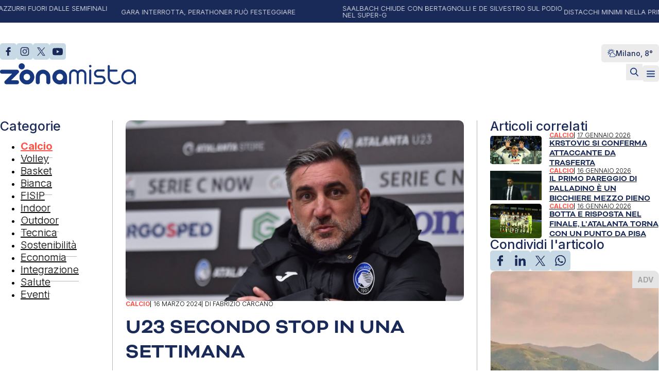

--- FILE ---
content_type: text/html; charset=UTF-8
request_url: https://zonamistamagazine.com/u23-secondo-stop-in-una-settimana/
body_size: 22136
content:
<!DOCTYPE html>
<html lang="it-IT" prefix="og: https://ogp.me/ns#">
<head>
<meta charset="UTF-8">
<meta name="viewport" content="width=device-width, initial-scale=1">
			<script type="text/javascript" class="_iub_cs_skip">
				var _iub = _iub || {};
				_iub.csConfiguration = _iub.csConfiguration || {};
				_iub.csConfiguration.siteId = "3707386";
				_iub.csConfiguration.cookiePolicyId = "48152129";
			</script>
			<script class="_iub_cs_skip" src="https://cs.iubenda.com/autoblocking/3707386.js"></script>
			
<!-- Ottimizzazione per i motori di ricerca di Rank Math - https://rankmath.com/ -->
<title>U23 secondo stop in una settimana - Zonamista Magazine</title>
<meta name="description" content="Momento delicato per l’Atalanta Under 23 incappata per la prima volta in stagione in due sconfitte consecutive in appena cinque giorni. Lunedì sera la"/>
<meta name="robots" content="follow, index, max-snippet:-1, max-video-preview:-1, max-image-preview:large"/>
<link rel="canonical" href="https://zonamistamagazine.com/u23-secondo-stop-in-una-settimana/" />
<meta property="og:locale" content="it_IT" />
<meta property="og:type" content="article" />
<meta property="og:title" content="U23 secondo stop in una settimana - Zonamista Magazine" />
<meta property="og:description" content="Momento delicato per l’Atalanta Under 23 incappata per la prima volta in stagione in due sconfitte consecutive in appena cinque giorni. Lunedì sera la" />
<meta property="og:url" content="https://zonamistamagazine.com/u23-secondo-stop-in-una-settimana/" />
<meta property="og:site_name" content="Zonamista" />
<meta property="article:publisher" content="https://www.facebook.com/Zonamista-Magazine-106974655200203" />
<meta property="article:tag" content="Atalanta Bergamasca Calcio" />
<meta property="article:tag" content="Atalanta U23" />
<meta property="article:tag" content="Francesco Modesto" />
<meta property="article:tag" content="Paolo Vismara" />
<meta property="article:tag" content="Vanja Vlahovic" />
<meta property="article:section" content="Calcio" />
<meta property="og:updated_time" content="2024-07-19T13:10:06+02:00" />
<meta property="og:image" content="https://zonamistamagazine.com/wp-content/uploads/2024/07/IMG_3786.jpeg" />
<meta property="og:image:secure_url" content="https://zonamistamagazine.com/wp-content/uploads/2024/07/IMG_3786.jpeg" />
<meta property="og:image:width" content="1735" />
<meta property="og:image:height" content="927" />
<meta property="og:image:alt" content="U23 secondo stop in una settimana" />
<meta property="og:image:type" content="image/jpeg" />
<meta property="article:published_time" content="2024-03-16T18:23:00+01:00" />
<meta property="article:modified_time" content="2024-07-19T13:10:06+02:00" />
<meta name="twitter:card" content="summary_large_image" />
<meta name="twitter:title" content="U23 secondo stop in una settimana - Zonamista Magazine" />
<meta name="twitter:description" content="Momento delicato per l’Atalanta Under 23 incappata per la prima volta in stagione in due sconfitte consecutive in appena cinque giorni. Lunedì sera la" />
<meta name="twitter:site" content="@Zonamistamag" />
<meta name="twitter:creator" content="@Zonamistamag" />
<meta name="twitter:image" content="https://zonamistamagazine.com/wp-content/uploads/2024/07/IMG_3786.jpeg" />
<meta name="twitter:label1" content="Scritto da" />
<meta name="twitter:data1" content="Fabrizio Carcano" />
<meta name="twitter:label2" content="Tempo di lettura" />
<meta name="twitter:data2" content="1 minuto" />
<script type="application/ld+json" class="rank-math-schema">{"@context":"https://schema.org","@graph":[{"@type":"Organization","@id":"https://zonamistamagazine.com/#organization","name":"Zonamista","url":"https://zonamistamagazine.com","sameAs":["https://www.facebook.com/Zonamista-Magazine-106974655200203","https://twitter.com/Zonamistamag","https://www.instagram.com/zonamistamagazine_sport/","https://twitter.com/Zonamistamag","https://www.youtube.com/channel/UCgJAJoQ-fZAQal1cixePZnA"],"logo":{"@type":"ImageObject","@id":"https://zonamistamagazine.com/#logo","url":"https://zonamistamagazine.com/wp-content/uploads/2024/07/cropped-zonamista-icona-1024.png","contentUrl":"https://zonamistamagazine.com/wp-content/uploads/2024/07/cropped-zonamista-icona-1024.png","caption":"Zonamista","inLanguage":"it-IT","width":"512","height":"512"}},{"@type":"WebSite","@id":"https://zonamistamagazine.com/#website","url":"https://zonamistamagazine.com","name":"Zonamista","publisher":{"@id":"https://zonamistamagazine.com/#organization"},"inLanguage":"it-IT"},{"@type":"ImageObject","@id":"https://zonamistamagazine.com/wp-content/uploads/2024/07/IMG_3786.jpeg","url":"https://zonamistamagazine.com/wp-content/uploads/2024/07/IMG_3786.jpeg","width":"1735","height":"927","inLanguage":"it-IT"},{"@type":"WebPage","@id":"https://zonamistamagazine.com/u23-secondo-stop-in-una-settimana/#webpage","url":"https://zonamistamagazine.com/u23-secondo-stop-in-una-settimana/","name":"U23 secondo stop in una settimana - Zonamista Magazine","datePublished":"2024-03-16T18:23:00+01:00","dateModified":"2024-07-19T13:10:06+02:00","isPartOf":{"@id":"https://zonamistamagazine.com/#website"},"primaryImageOfPage":{"@id":"https://zonamistamagazine.com/wp-content/uploads/2024/07/IMG_3786.jpeg"},"inLanguage":"it-IT"},{"@type":"Person","@id":"https://zonamistamagazine.com/author/fabrizio-carcano/","name":"Fabrizio Carcano","url":"https://zonamistamagazine.com/author/fabrizio-carcano/","image":{"@type":"ImageObject","@id":"https://secure.gravatar.com/avatar/4636953ff46ac76357ce3c8f07734a255c9ae1a6a78359c85587b770220a52dd?s=96&amp;d=mm&amp;r=g","url":"https://secure.gravatar.com/avatar/4636953ff46ac76357ce3c8f07734a255c9ae1a6a78359c85587b770220a52dd?s=96&amp;d=mm&amp;r=g","caption":"Fabrizio Carcano","inLanguage":"it-IT"},"worksFor":{"@id":"https://zonamistamagazine.com/#organization"}},{"@type":"BlogPosting","headline":"U23 secondo stop in una settimana - Zonamista Magazine","datePublished":"2024-03-16T18:23:00+01:00","dateModified":"2024-07-19T13:10:06+02:00","articleSection":"Calcio","author":{"@id":"https://zonamistamagazine.com/author/fabrizio-carcano/","name":"Fabrizio Carcano"},"publisher":{"@id":"https://zonamistamagazine.com/#organization"},"description":"Momento delicato per l\u2019Atalanta Under 23 incappata per la prima volta in stagione in due sconfitte consecutive in appena cinque giorni. Luned\u00ec sera\u00a0la","name":"U23 secondo stop in una settimana - Zonamista Magazine","@id":"https://zonamistamagazine.com/u23-secondo-stop-in-una-settimana/#richSnippet","isPartOf":{"@id":"https://zonamistamagazine.com/u23-secondo-stop-in-una-settimana/#webpage"},"image":{"@id":"https://zonamistamagazine.com/wp-content/uploads/2024/07/IMG_3786.jpeg"},"inLanguage":"it-IT","mainEntityOfPage":{"@id":"https://zonamistamagazine.com/u23-secondo-stop-in-una-settimana/#webpage"}}]}</script>
<!-- /Rank Math WordPress SEO plugin -->

<link rel='dns-prefetch' href='//cdn.iubenda.com' />
<link rel='dns-prefetch' href='//fonts.googleapis.com' />
<link rel="alternate" type="application/rss+xml" title="Zonamista Magazine &raquo; Feed" href="https://zonamistamagazine.com/feed/" />
<link rel="alternate" type="application/rss+xml" title="Zonamista Magazine &raquo; Feed dei commenti" href="https://zonamistamagazine.com/comments/feed/" />
<link rel="alternate" type="application/rss+xml" title="Zonamista Magazine &raquo; U23 secondo stop in una settimana Feed dei commenti" href="https://zonamistamagazine.com/u23-secondo-stop-in-una-settimana/feed/" />
<link rel="alternate" title="oEmbed (JSON)" type="application/json+oembed" href="https://zonamistamagazine.com/wp-json/oembed/1.0/embed?url=https%3A%2F%2Fzonamistamagazine.com%2Fu23-secondo-stop-in-una-settimana%2F" />
<link rel="alternate" title="oEmbed (XML)" type="text/xml+oembed" href="https://zonamistamagazine.com/wp-json/oembed/1.0/embed?url=https%3A%2F%2Fzonamistamagazine.com%2Fu23-secondo-stop-in-una-settimana%2F&#038;format=xml" />
<!-- zonamistamagazine.com is managing ads with Advanced Ads 2.0.5 – https://wpadvancedads.com/ --><script id="zonam-ready">
			window.advanced_ads_ready=function(e,a){a=a||"complete";var d=function(e){return"interactive"===a?"loading"!==e:"complete"===e};d(document.readyState)?e():document.addEventListener("readystatechange",(function(a){d(a.target.readyState)&&e()}),{once:"interactive"===a})},window.advanced_ads_ready_queue=window.advanced_ads_ready_queue||[];		</script>
		<link rel="preconnect" href="https://fonts.gstatic.com/" crossorigin><style id='wp-img-auto-sizes-contain-inline-css'>
img:is([sizes=auto i],[sizes^="auto," i]){contain-intrinsic-size:3000px 1500px}
/*# sourceURL=wp-img-auto-sizes-contain-inline-css */
</style>
<link rel='stylesheet' id='bricks-advanced-themer-css' href='https://zonamistamagazine.com/wp-content/plugins/bricks-advanced-themer/assets/css/bricks-advanced-themer.css?ver=1741260560' media='all' />
<style id='bricks-advanced-themer-inline-css'>
:root{--min-viewport:360;--max-viewport:1600;--base-font:10;--clamp-unit:1vw;}body .grid-3{display:grid;gap:var(--grid-layout-gap);grid-template-columns: repeat(auto-fit, minmax(min(100%, var(--grid-item--min-width)), 1fr));}@media screen and (min-width: 781px){body .grid-3{--gap-count: calc(var(--grid-column-count) - 1);--total-gap-width: calc(var(--gap-count) * var(--grid-layout-gap));--grid-item--max-width: calc((100% - var(--total-gap-width)) / var(--grid-column-count));grid-template-columns: repeat(auto-fill, minmax(max(var(--grid-item--min-width), var(--grid-item--max-width)), 1fr));}}body .grid-3{--grid-column-count:3;--grid-item--min-width:280px;--grid-layout-gap:2rem;}:root,.brxc-light-colors, html[data-theme="dark"] .brxc-reversed-colors, html[data-theme="light"] .brxc-initial-colors{}html[data-theme="dark"],.brxc-dark-colors, html[data-theme="light"] .brxc-reversed-colors, html[data-theme="dark"] .brxc-initial-colors{}
/*# sourceURL=bricks-advanced-themer-inline-css */
</style>
<style id='wp-block-paragraph-inline-css'>
.is-small-text{font-size:.875em}.is-regular-text{font-size:1em}.is-large-text{font-size:2.25em}.is-larger-text{font-size:3em}.has-drop-cap:not(:focus):first-letter{float:left;font-size:8.4em;font-style:normal;font-weight:100;line-height:.68;margin:.05em .1em 0 0;text-transform:uppercase}body.rtl .has-drop-cap:not(:focus):first-letter{float:none;margin-left:.1em}p.has-drop-cap.has-background{overflow:hidden}:root :where(p.has-background){padding:1.25em 2.375em}:where(p.has-text-color:not(.has-link-color)) a{color:inherit}p.has-text-align-left[style*="writing-mode:vertical-lr"],p.has-text-align-right[style*="writing-mode:vertical-rl"]{rotate:180deg}
/*# sourceURL=https://zonamistamagazine.com/wp-includes/blocks/paragraph/style.min.css */
</style>
<style id='wp-block-library-inline-css'>
:root{--wp-block-synced-color:#7a00df;--wp-block-synced-color--rgb:122,0,223;--wp-bound-block-color:var(--wp-block-synced-color);--wp-editor-canvas-background:#ddd;--wp-admin-theme-color:#007cba;--wp-admin-theme-color--rgb:0,124,186;--wp-admin-theme-color-darker-10:#006ba1;--wp-admin-theme-color-darker-10--rgb:0,107,160.5;--wp-admin-theme-color-darker-20:#005a87;--wp-admin-theme-color-darker-20--rgb:0,90,135;--wp-admin-border-width-focus:2px}@media (min-resolution:192dpi){:root{--wp-admin-border-width-focus:1.5px}}.wp-element-button{cursor:pointer}:root .has-very-light-gray-background-color{background-color:#eee}:root .has-very-dark-gray-background-color{background-color:#313131}:root .has-very-light-gray-color{color:#eee}:root .has-very-dark-gray-color{color:#313131}:root .has-vivid-green-cyan-to-vivid-cyan-blue-gradient-background{background:linear-gradient(135deg,#00d084,#0693e3)}:root .has-purple-crush-gradient-background{background:linear-gradient(135deg,#34e2e4,#4721fb 50%,#ab1dfe)}:root .has-hazy-dawn-gradient-background{background:linear-gradient(135deg,#faaca8,#dad0ec)}:root .has-subdued-olive-gradient-background{background:linear-gradient(135deg,#fafae1,#67a671)}:root .has-atomic-cream-gradient-background{background:linear-gradient(135deg,#fdd79a,#004a59)}:root .has-nightshade-gradient-background{background:linear-gradient(135deg,#330968,#31cdcf)}:root .has-midnight-gradient-background{background:linear-gradient(135deg,#020381,#2874fc)}:root{--wp--preset--font-size--normal:16px;--wp--preset--font-size--huge:42px}.has-regular-font-size{font-size:1em}.has-larger-font-size{font-size:2.625em}.has-normal-font-size{font-size:var(--wp--preset--font-size--normal)}.has-huge-font-size{font-size:var(--wp--preset--font-size--huge)}.has-text-align-center{text-align:center}.has-text-align-left{text-align:left}.has-text-align-right{text-align:right}.has-fit-text{white-space:nowrap!important}#end-resizable-editor-section{display:none}.aligncenter{clear:both}.items-justified-left{justify-content:flex-start}.items-justified-center{justify-content:center}.items-justified-right{justify-content:flex-end}.items-justified-space-between{justify-content:space-between}.screen-reader-text{border:0;clip-path:inset(50%);height:1px;margin:-1px;overflow:hidden;padding:0;position:absolute;width:1px;word-wrap:normal!important}.screen-reader-text:focus{background-color:#ddd;clip-path:none;color:#444;display:block;font-size:1em;height:auto;left:5px;line-height:normal;padding:15px 23px 14px;text-decoration:none;top:5px;width:auto;z-index:100000}html :where(.has-border-color){border-style:solid}html :where([style*=border-top-color]){border-top-style:solid}html :where([style*=border-right-color]){border-right-style:solid}html :where([style*=border-bottom-color]){border-bottom-style:solid}html :where([style*=border-left-color]){border-left-style:solid}html :where([style*=border-width]){border-style:solid}html :where([style*=border-top-width]){border-top-style:solid}html :where([style*=border-right-width]){border-right-style:solid}html :where([style*=border-bottom-width]){border-bottom-style:solid}html :where([style*=border-left-width]){border-left-style:solid}html :where(img[class*=wp-image-]){height:auto;max-width:100%}:where(figure){margin:0 0 1em}html :where(.is-position-sticky){--wp-admin--admin-bar--position-offset:var(--wp-admin--admin-bar--height,0px)}@media screen and (max-width:600px){html :where(.is-position-sticky){--wp-admin--admin-bar--position-offset:0px}}

/*# sourceURL=wp-block-library-inline-css */
</style><style id='global-styles-inline-css'>
:root{--wp--preset--aspect-ratio--square: 1;--wp--preset--aspect-ratio--4-3: 4/3;--wp--preset--aspect-ratio--3-4: 3/4;--wp--preset--aspect-ratio--3-2: 3/2;--wp--preset--aspect-ratio--2-3: 2/3;--wp--preset--aspect-ratio--16-9: 16/9;--wp--preset--aspect-ratio--9-16: 9/16;--wp--preset--color--black: #000000;--wp--preset--color--cyan-bluish-gray: #abb8c3;--wp--preset--color--white: #ffffff;--wp--preset--color--pale-pink: #f78da7;--wp--preset--color--vivid-red: #cf2e2e;--wp--preset--color--luminous-vivid-orange: #ff6900;--wp--preset--color--luminous-vivid-amber: #fcb900;--wp--preset--color--light-green-cyan: #7bdcb5;--wp--preset--color--vivid-green-cyan: #00d084;--wp--preset--color--pale-cyan-blue: #8ed1fc;--wp--preset--color--vivid-cyan-blue: #0693e3;--wp--preset--color--vivid-purple: #9b51e0;--wp--preset--gradient--vivid-cyan-blue-to-vivid-purple: linear-gradient(135deg,rgb(6,147,227) 0%,rgb(155,81,224) 100%);--wp--preset--gradient--light-green-cyan-to-vivid-green-cyan: linear-gradient(135deg,rgb(122,220,180) 0%,rgb(0,208,130) 100%);--wp--preset--gradient--luminous-vivid-amber-to-luminous-vivid-orange: linear-gradient(135deg,rgb(252,185,0) 0%,rgb(255,105,0) 100%);--wp--preset--gradient--luminous-vivid-orange-to-vivid-red: linear-gradient(135deg,rgb(255,105,0) 0%,rgb(207,46,46) 100%);--wp--preset--gradient--very-light-gray-to-cyan-bluish-gray: linear-gradient(135deg,rgb(238,238,238) 0%,rgb(169,184,195) 100%);--wp--preset--gradient--cool-to-warm-spectrum: linear-gradient(135deg,rgb(74,234,220) 0%,rgb(151,120,209) 20%,rgb(207,42,186) 40%,rgb(238,44,130) 60%,rgb(251,105,98) 80%,rgb(254,248,76) 100%);--wp--preset--gradient--blush-light-purple: linear-gradient(135deg,rgb(255,206,236) 0%,rgb(152,150,240) 100%);--wp--preset--gradient--blush-bordeaux: linear-gradient(135deg,rgb(254,205,165) 0%,rgb(254,45,45) 50%,rgb(107,0,62) 100%);--wp--preset--gradient--luminous-dusk: linear-gradient(135deg,rgb(255,203,112) 0%,rgb(199,81,192) 50%,rgb(65,88,208) 100%);--wp--preset--gradient--pale-ocean: linear-gradient(135deg,rgb(255,245,203) 0%,rgb(182,227,212) 50%,rgb(51,167,181) 100%);--wp--preset--gradient--electric-grass: linear-gradient(135deg,rgb(202,248,128) 0%,rgb(113,206,126) 100%);--wp--preset--gradient--midnight: linear-gradient(135deg,rgb(2,3,129) 0%,rgb(40,116,252) 100%);--wp--preset--font-size--small: 13px;--wp--preset--font-size--medium: 20px;--wp--preset--font-size--large: 36px;--wp--preset--font-size--x-large: 42px;--wp--preset--spacing--20: 0.44rem;--wp--preset--spacing--30: 0.67rem;--wp--preset--spacing--40: 1rem;--wp--preset--spacing--50: 1.5rem;--wp--preset--spacing--60: 2.25rem;--wp--preset--spacing--70: 3.38rem;--wp--preset--spacing--80: 5.06rem;--wp--preset--shadow--natural: 6px 6px 9px rgba(0, 0, 0, 0.2);--wp--preset--shadow--deep: 12px 12px 50px rgba(0, 0, 0, 0.4);--wp--preset--shadow--sharp: 6px 6px 0px rgba(0, 0, 0, 0.2);--wp--preset--shadow--outlined: 6px 6px 0px -3px rgb(255, 255, 255), 6px 6px rgb(0, 0, 0);--wp--preset--shadow--crisp: 6px 6px 0px rgb(0, 0, 0);}:where(.is-layout-flex){gap: 0.5em;}:where(.is-layout-grid){gap: 0.5em;}body .is-layout-flex{display: flex;}.is-layout-flex{flex-wrap: wrap;align-items: center;}.is-layout-flex > :is(*, div){margin: 0;}body .is-layout-grid{display: grid;}.is-layout-grid > :is(*, div){margin: 0;}:where(.wp-block-columns.is-layout-flex){gap: 2em;}:where(.wp-block-columns.is-layout-grid){gap: 2em;}:where(.wp-block-post-template.is-layout-flex){gap: 1.25em;}:where(.wp-block-post-template.is-layout-grid){gap: 1.25em;}.has-black-color{color: var(--wp--preset--color--black) !important;}.has-cyan-bluish-gray-color{color: var(--wp--preset--color--cyan-bluish-gray) !important;}.has-white-color{color: var(--wp--preset--color--white) !important;}.has-pale-pink-color{color: var(--wp--preset--color--pale-pink) !important;}.has-vivid-red-color{color: var(--wp--preset--color--vivid-red) !important;}.has-luminous-vivid-orange-color{color: var(--wp--preset--color--luminous-vivid-orange) !important;}.has-luminous-vivid-amber-color{color: var(--wp--preset--color--luminous-vivid-amber) !important;}.has-light-green-cyan-color{color: var(--wp--preset--color--light-green-cyan) !important;}.has-vivid-green-cyan-color{color: var(--wp--preset--color--vivid-green-cyan) !important;}.has-pale-cyan-blue-color{color: var(--wp--preset--color--pale-cyan-blue) !important;}.has-vivid-cyan-blue-color{color: var(--wp--preset--color--vivid-cyan-blue) !important;}.has-vivid-purple-color{color: var(--wp--preset--color--vivid-purple) !important;}.has-black-background-color{background-color: var(--wp--preset--color--black) !important;}.has-cyan-bluish-gray-background-color{background-color: var(--wp--preset--color--cyan-bluish-gray) !important;}.has-white-background-color{background-color: var(--wp--preset--color--white) !important;}.has-pale-pink-background-color{background-color: var(--wp--preset--color--pale-pink) !important;}.has-vivid-red-background-color{background-color: var(--wp--preset--color--vivid-red) !important;}.has-luminous-vivid-orange-background-color{background-color: var(--wp--preset--color--luminous-vivid-orange) !important;}.has-luminous-vivid-amber-background-color{background-color: var(--wp--preset--color--luminous-vivid-amber) !important;}.has-light-green-cyan-background-color{background-color: var(--wp--preset--color--light-green-cyan) !important;}.has-vivid-green-cyan-background-color{background-color: var(--wp--preset--color--vivid-green-cyan) !important;}.has-pale-cyan-blue-background-color{background-color: var(--wp--preset--color--pale-cyan-blue) !important;}.has-vivid-cyan-blue-background-color{background-color: var(--wp--preset--color--vivid-cyan-blue) !important;}.has-vivid-purple-background-color{background-color: var(--wp--preset--color--vivid-purple) !important;}.has-black-border-color{border-color: var(--wp--preset--color--black) !important;}.has-cyan-bluish-gray-border-color{border-color: var(--wp--preset--color--cyan-bluish-gray) !important;}.has-white-border-color{border-color: var(--wp--preset--color--white) !important;}.has-pale-pink-border-color{border-color: var(--wp--preset--color--pale-pink) !important;}.has-vivid-red-border-color{border-color: var(--wp--preset--color--vivid-red) !important;}.has-luminous-vivid-orange-border-color{border-color: var(--wp--preset--color--luminous-vivid-orange) !important;}.has-luminous-vivid-amber-border-color{border-color: var(--wp--preset--color--luminous-vivid-amber) !important;}.has-light-green-cyan-border-color{border-color: var(--wp--preset--color--light-green-cyan) !important;}.has-vivid-green-cyan-border-color{border-color: var(--wp--preset--color--vivid-green-cyan) !important;}.has-pale-cyan-blue-border-color{border-color: var(--wp--preset--color--pale-cyan-blue) !important;}.has-vivid-cyan-blue-border-color{border-color: var(--wp--preset--color--vivid-cyan-blue) !important;}.has-vivid-purple-border-color{border-color: var(--wp--preset--color--vivid-purple) !important;}.has-vivid-cyan-blue-to-vivid-purple-gradient-background{background: var(--wp--preset--gradient--vivid-cyan-blue-to-vivid-purple) !important;}.has-light-green-cyan-to-vivid-green-cyan-gradient-background{background: var(--wp--preset--gradient--light-green-cyan-to-vivid-green-cyan) !important;}.has-luminous-vivid-amber-to-luminous-vivid-orange-gradient-background{background: var(--wp--preset--gradient--luminous-vivid-amber-to-luminous-vivid-orange) !important;}.has-luminous-vivid-orange-to-vivid-red-gradient-background{background: var(--wp--preset--gradient--luminous-vivid-orange-to-vivid-red) !important;}.has-very-light-gray-to-cyan-bluish-gray-gradient-background{background: var(--wp--preset--gradient--very-light-gray-to-cyan-bluish-gray) !important;}.has-cool-to-warm-spectrum-gradient-background{background: var(--wp--preset--gradient--cool-to-warm-spectrum) !important;}.has-blush-light-purple-gradient-background{background: var(--wp--preset--gradient--blush-light-purple) !important;}.has-blush-bordeaux-gradient-background{background: var(--wp--preset--gradient--blush-bordeaux) !important;}.has-luminous-dusk-gradient-background{background: var(--wp--preset--gradient--luminous-dusk) !important;}.has-pale-ocean-gradient-background{background: var(--wp--preset--gradient--pale-ocean) !important;}.has-electric-grass-gradient-background{background: var(--wp--preset--gradient--electric-grass) !important;}.has-midnight-gradient-background{background: var(--wp--preset--gradient--midnight) !important;}.has-small-font-size{font-size: var(--wp--preset--font-size--small) !important;}.has-medium-font-size{font-size: var(--wp--preset--font-size--medium) !important;}.has-large-font-size{font-size: var(--wp--preset--font-size--large) !important;}.has-x-large-font-size{font-size: var(--wp--preset--font-size--x-large) !important;}
/*# sourceURL=global-styles-inline-css */
</style>

<style id='classic-theme-styles-inline-css'>
/*! This file is auto-generated */
.wp-block-button__link{color:#fff;background-color:#32373c;border-radius:9999px;box-shadow:none;text-decoration:none;padding:calc(.667em + 2px) calc(1.333em + 2px);font-size:1.125em}.wp-block-file__button{background:#32373c;color:#fff;text-decoration:none}
/*# sourceURL=/wp-includes/css/classic-themes.min.css */
</style>
<link rel='stylesheet' id='automaticcss-core-css' href='https://zonamistamagazine.com/wp-content/uploads/automatic-css/automatic.css?ver=1741271694' media='all' />
<link rel='stylesheet' id='dashicons-css' href='https://zonamistamagazine.com/wp-includes/css/dashicons.min.css?ver=6.9' media='all' />
<link rel='stylesheet' id='post-views-counter-frontend-css' href='https://zonamistamagazine.com/wp-content/plugins/post-views-counter/css/frontend.min.css?ver=1.5.3' media='all' />
<link rel='stylesheet' id='bricks-frontend-css' href='https://zonamistamagazine.com/wp-content/themes/bricks/assets/css/frontend.min.css?ver=1742811882' media='all' />
<style id='bricks-frontend-inline-css'>
@font-face{font-family:"Bicyclette";font-weight:400;font-display:swap;src:url(https://zonamistamagazine.com/wp-content/uploads/2025/03/bicyclette-regular.woff2) format("woff2"),url(https://zonamistamagazine.com/wp-content/uploads/2025/03/bicyclette-regular.woff) format("woff"),url(https://zonamistamagazine.com/wp-content/uploads/2025/03/bicyclette-regular.ttf) format("truetype");}@font-face{font-family:"Bicyclette";font-weight:700;font-display:swap;src:url(https://zonamistamagazine.com/wp-content/uploads/2025/03/bicyclette-bold.woff2) format("woff2"),url(https://zonamistamagazine.com/wp-content/uploads/2025/03/bicyclette-bold.woff) format("woff"),url(https://zonamistamagazine.com/wp-content/uploads/2025/03/bicyclette-bold.ttf) format("truetype");}@font-face{font-family:"Bicyclette";font-weight:400;font-style:italic;font-display:swap;src:url(https://zonamistamagazine.com/wp-content/uploads/2025/03/bicyclette-italic.woff2) format("woff2"),url(https://zonamistamagazine.com/wp-content/uploads/2025/03/bicyclette-italic.woff) format("woff"),url(https://zonamistamagazine.com/wp-content/uploads/2025/03/bicyclette-italic.ttf) format("truetype");}
@font-face{font-family:"Ouma Latin";font-weight:400;font-display:swap;src:url(https://zonamistamagazine.com/wp-content/uploads/2024/07/ouma-latin.woff2) format("woff2"),url(https://zonamistamagazine.com/wp-content/uploads/2024/07/ouma-latin.woff) format("woff"),url(https://zonamistamagazine.com/wp-content/uploads/2024/07/ouma-latin.ttf) format("truetype");}

/*# sourceURL=bricks-frontend-inline-css */
</style>
<link rel='stylesheet' id='bricks-child-css' href='https://zonamistamagazine.com/wp-content/themes/bricks-child/style.css?ver=1741872788' media='all' />
<link rel='stylesheet' id='bricks-tooltips-css' href='https://zonamistamagazine.com/wp-content/themes/bricks/assets/css/libs/tooltips.min.css?ver=1742811233' media='all' />
<link rel='stylesheet' id='automaticcss-bricks-css' href='https://zonamistamagazine.com/wp-content/uploads/automatic-css/automatic-bricks.css?ver=1741271696' media='all' />
<link rel='stylesheet' id='color-scheme-switcher-frontend-css' href='https://zonamistamagazine.com/wp-content/plugins/automaticcss-plugin/classes/Features/Color_Scheme_Switcher/css/frontend.css?ver=1741260564' media='all' />
<style id='bricks-frontend-inline-inline-css'>
html {scroll-behavior: smooth}:root {--space-section-45-15: clamp(calc(1rem * (15 / var(--base-font))), calc(1rem * ((((-1 * var(--min-viewport)) / var(--base-font)) * ((45 - 15) / var(--base-font)) / ((var(--max-viewport) - var(--min-viewport)) / var(--base-font))) + (15 / var(--base-font)))) + (((45 - 15) / var(--base-font)) / ((var(--max-viewport) - var(--min-viewport)) / var(--base-font)) * 100) * var(--clamp-unit), calc(1rem * (45 / var(--base-font))));;--space-tag-zona-home: clamp(calc(1rem * (0 / var(--base-font))), calc(1rem * ((((-1 * var(--min-viewport)) / var(--base-font)) * ((30 - 0) / var(--base-font)) / ((var(--max-viewport) - var(--min-viewport)) / var(--base-font))) + (0 / var(--base-font)))) + (((30 - 0) / var(--base-font)) / ((var(--max-viewport) - var(--min-viewport)) / var(--base-font)) * 100) * var(--clamp-unit), calc(1rem * (30 / var(--base-font))));;--padding-tag-zona-home: clamp(calc(1rem * (15 / var(--base-font))), calc(1rem * ((((-1 * var(--min-viewport)) / var(--base-font)) * ((35 - 15) / var(--base-font)) / ((var(--max-viewport) - var(--min-viewport)) / var(--base-font))) + (15 / var(--base-font)))) + (((35 - 15) / var(--base-font)) / ((var(--max-viewport) - var(--min-viewport)) / var(--base-font)) * 100) * var(--clamp-unit), calc(1rem * (35 / var(--base-font))));;--space-section-l-r: clamp(calc(1rem * (15 / var(--base-font))), calc(1rem * ((((-1 * var(--min-viewport)) / var(--base-font)) * ((30 - 15) / var(--base-font)) / ((var(--max-viewport) - var(--min-viewport)) / var(--base-font))) + (15 / var(--base-font)))) + (((30 - 15) / var(--base-font)) / ((var(--max-viewport) - var(--min-viewport)) / var(--base-font)) * 100) * var(--clamp-unit), calc(1rem * (30 / var(--base-font))));;--space-section-t-b: clamp(calc(1rem * (60 / var(--base-font))), calc(1rem * ((((-1 * var(--min-viewport)) / var(--base-font)) * ((120 - 60) / var(--base-font)) / ((var(--max-viewport) - var(--min-viewport)) / var(--base-font))) + (60 / var(--base-font)))) + (((120 - 60) / var(--base-font)) / ((var(--max-viewport) - var(--min-viewport)) / var(--base-font)) * 100) * var(--clamp-unit), calc(1rem * (120 / var(--base-font))));;--grid-gap-60-25: clamp(calc(1rem * (25 / var(--base-font))), calc(1rem * ((((-1 * var(--min-viewport)) / var(--base-font)) * ((60 - 25) / var(--base-font)) / ((var(--max-viewport) - var(--min-viewport)) / var(--base-font))) + (25 / var(--base-font)))) + (((60 - 25) / var(--base-font)) / ((var(--max-viewport) - var(--min-viewport)) / var(--base-font)) * 100) * var(--clamp-unit), calc(1rem * (60 / var(--base-font))));;--prn-blu: #192958;--prn-arancio: #FE5448;--prn-border-color: #70707080;--prn-nero: #0a0a0a;--prn-bianco: #fcfcfc;--prn-grigio: #ebebeb;} .brxe-container {width: 1640px} .woocommerce main.site-main {width: 1640px} #brx-content.wordpress {width: 1640px} :root .bricks-button[class*="light"]:not(.bricks-lightbox) {font-size: 16px; font-family: "Inter"; font-weight: 600} :root .bricks-button[class*="light"]:not(.outline):not(.bricks-lightbox) {background-color: #ffffff} .bricks-button.sm {padding-top: 5px; padding-right: 25px; padding-bottom: 5px; padding-left: 45px} body {font-size: 16px; font-family: "Inter"; font-weight: 300} h1 {font-size: 50px} h3 {font-size: 25px}@media (max-width: 768px) { h1 {font-size: 35px}}@media (max-width: 478px) { .bricks-button.sm {padding-right: 10px; padding-left: 10px}}.fb-infinite-h.brxe-block {width: 100%; max-width: 100%; overflow: hidden; padding-top: 10px; padding-bottom: 8px}.fb-infinite-h__list.brxe-block {display: flex; flex-direction: row; width: max-content; align-items: center; max-width: max-content; padding-top: 0; padding-right: 0; padding-bottom: 0; padding-left: 0; margin-top: 0; margin-right: 0; margin-bottom: 0; margin-left: 0}.fb-infinite-h__list{ list-style: none; gap: 2rem; animation: scrollInfinite-h 80s linear infinite;  }@keyframes scrollInfinite-h { from{ transform: translateX(0%); } to{ transform: translateX(calc(-50% - (2rem / 2))); }}@media (max-width: 768px) {.fb-infinite-h__list.brxe-block {flex-wrap: nowrap}}.fb-infinite-h__list--pause:hover{ animation-play-state: paused;}.fb-infinite-h__text.brxe-text-basic {font-size: 13px; line-height: 1em; color: #ffffff; text-transform: uppercase}.fb-infinite-h__text{ text-wrap: nowrap;}.icon-social-footer.brxe-icon {height: 32px; width: 32px; font-size: 32px}.testo-singolo-articolo.brxe-text-basic {font-family: "Inter"; font-size: 25px; font-weight: 500; color: var(--prn-blu)}.border-div.brxe-block {width: 1px; border-left: 1px solid var(--prn-border-color)}@media (max-width: 1024px) {.border-div.brxe-block {display: none}}.card-articolo-orizzontale.brxe-block {display: grid; align-items: initial; grid-gap: 15px; grid-template-columns: 100px minmax(0, 1fr); color: var(--prn-nero); align-items: center}.titolo-articolo.brxe-heading {font-size: 18px; text-transform: uppercase; font-family: "Bicyclette"; color: var(--prn-blu); font-weight: 700}.titolo-articolo{ font-variation-settings: "wght" 700;}.adv.brxe-block {position: relative; border: 1px solid var(--prn-grigio); border-radius: 10px; overflow: hidden}.adv:after{content:"ADV"; background-color: #E5E5E5; font-size: 14px; font-weight: 700; position: absolute; top: 0; right: 0; padding: 5px 10px; color: #A3A3A3;} .adv img{width:100%;}:root {--bricks-color-acss_import_transparent: transparent;} .brx-boxed {max-width: 700px} .brx-boxed #brx-header.sticky {max-width: 700px; margin-left: auto; margin-right: auto}#brxe-jguhfw {background-color: var(--prn-blu)}#brxe-nyorht {display: flex; flex-direction: row; column-gap: 10px}#brxe-kabdpa {max-width: 16px}#brxe-mklvak {font-size: 14px; color: var(--prn-blu); font-weight: 500}#brxe-itrwvv {column-gap: 15px; align-items: center; display: flex; padding-top: 6px; padding-right: 12px; padding-bottom: 6px; padding-left: 12px; background-color: var(--prn-grigio); border-radius: 5px}#brxe-cntgzv {flex-direction: row; align-items: center; justify-content: space-between}@media (max-width: 768px) {#brxe-cntgzv {display: none}}#brxe-qdgafy.horizontal .line {border-top-color: rgba(112, 112, 112, 0.35); width: 100%; border-top-width: 1px; border-top-style: solid}#brxe-qdgafy.vertical .line {border-right-color: rgba(112, 112, 112, 0.35); border-right-width: 100%; border-right-style: solid}#brxe-qdgafy .icon {color: rgba(112, 112, 112, 0.35)}#brxe-qdgafy .line {height: 1px}#brxe-gocwoo {width: 100%; max-width: 265px}#brxe-gocwoo:not(.tag), #brxe-gocwoo img {object-fit: contain}@media (max-width: 478px) {#brxe-gocwoo {max-width: 200px}}@media (max-width: 768px) {#brxe-jrepth {align-items: flex-start}}#brxe-jzmsqe button {height: 32px; width: 32px}#brxe-jzmsqe .bricks-search-overlay:after {background-color: var(--prn-bianco)}#brxe-jzmsqe .title {font-family: "Ouma Latin"; text-transform: uppercase; font-weight: 400}#brxe-acvxvx {align-items: flex-end}#brxe-vowncn .bricks-nav-menu {flex-direction: column}#brxe-vowncn .bricks-nav-menu > li {margin-left: 0}#brxe-vowncn .bricks-nav-menu > li > a {padding-top: 15px; padding-bottom: 15px; font-family: "Inter"; font-size: 20px; color: var(--prn-bianco); border-top: 1px solid var(--prn-border-color)}#brxe-vowncn .bricks-nav-menu > li > .brx-submenu-toggle > * {padding-top: 15px; padding-bottom: 15px; font-family: "Inter"; font-size: 20px; color: var(--prn-bianco)}#brxe-vowncn {width: 100%; margin-top: 60px; margin-bottom: 40px}#brxe-vowncn .bricks-nav-menu > li > .brx-submenu-toggle {border-top: 1px solid var(--prn-border-color)}#brxe-vowncn .bricks-nav-menu .current-menu-item > a {color: var(--prn-arancio)}#brxe-vowncn .bricks-nav-menu .current-menu-item > .brx-submenu-toggle > * {color: var(--prn-arancio)}#brxe-vowncn .bricks-nav-menu > .current-menu-parent > a {color: var(--prn-arancio)}#brxe-vowncn .bricks-nav-menu > .current-menu-parent > .brx-submenu-toggle > * {color: var(--prn-arancio)}#brxe-vowncn .bricks-nav-menu > .current-menu-ancestor > a {color: var(--prn-arancio)}#brxe-vowncn .bricks-nav-menu > .current-menu-ancestor > .brx-submenu-toggle > * {color: var(--prn-arancio)}#brxe-vowncn .bricks-nav-menu > li:last-child > a { border-bottom: 1px solid var(--prn-border-color);}#brxe-vowncn .bricks-nav-menu > li:hover > a{ color: var(--prn-arancio);}#brxe-ksfijw {display: flex; flex-direction: row; column-gap: 10px}#brxe-okvxyp {padding-top: 60px; padding-right: 60px; padding-bottom: 60px; padding-left: 60px; background-color: var(--prn-blu)}@media (max-width: 478px) {#brxe-okvxyp {padding-top: 40px; padding-right: 35px; padding-bottom: 40px; padding-left: 35px; flex-direction: row}}#brxe-ghlvgo {background-color: rgba(0, 0, 0, 0.42)}#brxe-kacfbn[data-direction] .brx-offcanvas-inner {width: 450px}@media (max-width: 478px) {#brxe-kacfbn[data-direction] .brx-offcanvas-inner {width: 295px}}#brxe-taqwpa.brx-open .brx-nav-nested-items {top: 0; right: 0; bottom: 0; left: auto; background-color: var(--znm-nero); width: 450px}#brxe-krutzr {flex-direction: row; justify-content: flex-end; align-items: center; column-gap: 10px}@media (max-width: 768px) {#brxe-krutzr {flex-direction: row; justify-content: flex-end; align-items: center; column-gap: 15px}}#brxe-nydcef {display: grid; align-items: initial; grid-template-columns: 270px 1fr; grid-gap: 30px; align-items: center}@media (max-width: 768px) {#brxe-nydcef {grid-template-columns: 1fr 90px}}#brxe-hjofvw {padding-top: 40px; padding-bottom: 40px; row-gap: 20px}@media (max-width: 768px) {#brxe-wjdvyh .bricks-nav-menu-wrapper { display: none; }#brxe-wjdvyh .bricks-mobile-menu-toggle { display: block; }}#brxe-wjdvyh .bricks-nav-menu {flex-direction: column}#brxe-wjdvyh .bricks-nav-menu > li {margin-left: 0}#brxe-wjdvyh .bricks-nav-menu > li > a {padding-top: 10px; padding-bottom: 10px; font-size: 20px; color: var(--prn-nero); border-bottom: 1px solid var(--prn-border-color)}#brxe-wjdvyh .bricks-nav-menu > li > .brx-submenu-toggle > * {padding-top: 10px; padding-bottom: 10px; font-size: 20px; color: var(--prn-nero)}#brxe-wjdvyh .bricks-nav-menu > li > .brx-submenu-toggle {border-bottom: 1px solid var(--prn-border-color)}#brxe-wjdvyh {width: 100%}#brxe-wjdvyh .bricks-nav-menu .current-menu-item > a {color: var(--prn-arancio); font-weight: 700}#brxe-wjdvyh .bricks-nav-menu .current-menu-item > .brx-submenu-toggle > * {color: var(--prn-arancio); font-weight: 700}#brxe-wjdvyh .bricks-nav-menu > .current-menu-parent > a {color: var(--prn-arancio); font-weight: 700}#brxe-wjdvyh .bricks-nav-menu > .current-menu-parent > .brx-submenu-toggle > * {color: var(--prn-arancio); font-weight: 700}#brxe-wjdvyh .bricks-nav-menu > .current-menu-ancestor > a {color: var(--prn-arancio); font-weight: 700}#brxe-wjdvyh .bricks-nav-menu > .current-menu-ancestor > .brx-submenu-toggle > * {color: var(--prn-arancio); font-weight: 700}#brxe-wjdvyh .bricks-nav-menu > li:hover > a{ color: var(--prn-arancio);}#brxe-wjdvyh .bricks-nav-menu > li:last-child > a{border-bottom: none;}#brxe-suqxjd {border-right: 1px solid var(--prn-border-color); padding-right: 20px; row-gap: 20px}@media (max-width: 1024px) {#brxe-suqxjd {display: none}}#brxe-zhnomg {width: 100%; aspect-ratio: 940/420; border-radius: 10px}#brxe-zhnomg:not(.tag), #brxe-zhnomg img {object-fit: cover}@media (max-width: 478px) {#brxe-zhnomg {aspect-ratio: 5/4}}#brxe-lhyslx {text-transform: uppercase; font-weight: 700; font-size: 12px; color: var(--prn-arancio); line-height: 1}#brxe-dsycdq {padding-left: 5px; border-left: 1px solid var(--prn-nero); text-transform: uppercase; font-size: 12px; line-height: 1}#brxe-euhlvx {padding-left: 5px; border-left: 1px solid var(--prn-nero); text-transform: uppercase; font-size: 12px; line-height: 1}#brxe-ezxeba {flex-direction: row; column-gap: 5px; align-items: center}@media (max-width: 478px) {#brxe-ezxeba {padding-top: 30px}}#brxe-lwdprv {font-size: 50px; text-transform: uppercase; font-family: "Bicyclette"; color: var(--prn-blu); margin-top: 15px; margin-bottom: 20px}#brxe-lwdprv{ font-variation-settings: "wght" 700;}@media (max-width: 1440px) {#brxe-lwdprv {font-size: 40px}}@media (max-width: 768px) {#brxe-lwdprv {font-size: 25px}}#brxe-xalpgw {row-gap: var(--grid-gap-60-25)}@media (max-width: 1024px) {#brxe-xmzmvl {display: none}}.brxe-yowuiu .brxe-trdgva.brxe-image {aspect-ratio: 1/1; border-radius: 5px}.brxe-yowuiu .brxe-trdgva.brxe-image:not(.tag), .brxe-yowuiu .brxe-trdgva.brxe-image img {object-fit: cover}.brxe-yowuiu .brxe-grotnv.brxe-text-basic {text-transform: uppercase; font-weight: 700; font-size: 12px; color: var(--prn-arancio); line-height: 1}.brxe-yowuiu .brxe-vfyrlz.brxe-text-basic {padding-left: 5px; border-left: 1px solid var(--prn-nero); text-transform: uppercase; font-size: 12px; line-height: 1}.brxe-yowuiu .brxe-fgutzn.brxe-block {flex-direction: row; column-gap: 5px; align-items: center}.brxe-yowuiu .brxe-mmpobf.brxe-heading {font-size: 16px}.brxe-yowuiu .brxe-uejwnu.brxe-block {row-gap: 10px}@media (max-width: 1024px) {.brxe-yowuiu .brxe-uejwnu.brxe-block {row-gap: 15px}}#brxe-jzxhsp {row-gap: 20px}#brxe-jzmwao {row-gap: 20px}#brxe-rviesn a {color: var(--prn-blu)}#brxe-rviesn.brxe-post-sharing{ gap: 12px;}#brxe-rviesn svg,#brxe-rviesn a{ width: 39px; height: 39px;}#brxe-rviesn [data-balloon]:not([data-balloon=""]):after, [data-balloon]:not([data-balloon=""]):before { display: none;}#brxe-rviesn path#Tracciato_125,#brxe-rviesn rect#Rettangolo_4, #brxe-rviesn rect#Rettangolo_5,#brxe-rviesn rect#Rettangolo_6{ fill: rgb(200, 217, 230);}#brxe-mjdixb {row-gap: 20px}@media (max-width: 1024px) {#brxe-ogwfaj {order: -1}}#brxe-jrhujc {row-gap: 60px}#brxe-ykhdri {display: grid; align-items: initial; grid-template-columns: minmax(0, 2fr) minmax(0, 8fr) 1px minmax(0, 3fr); grid-gap: 40px; align-items: stretch; align-content: stretch}@media (max-width: 1440px) {#brxe-ykhdri {grid-gap: 25px; grid-template-columns: minmax(0, 2fr) minmax(0, 6fr) 1px minmax(0, 3fr)}}@media (max-width: 1024px) {#brxe-ykhdri {grid-template-columns: minmax(0, 1fr)}}#brxe-behcku {row-gap: 100px; padding-top: 30px}@media (max-width: 1024px) {#brxe-fzieuk {order: 1}}#brxe-ayqkfa {color: var(--prn-blu)}#brxe-ayqkfa a {color: var(--prn-blu); font-size: inherit}#brxe-ryxgow {color: var(--prn-blu)}#brxe-ryxgow a {color: var(--prn-blu); font-size: inherit}#brxe-wtzczo {row-gap: 30px}@media (max-width: 1024px) {#brxe-wtzczo {order: 3}}#brxe-lehchq {color: var(--prn-blu)}#brxe-lehchq a {color: var(--prn-blu); font-size: inherit}#brxe-nxwmpg {color: var(--prn-blu)}#brxe-nxwmpg a {color: var(--prn-blu); font-size: inherit}#brxe-caqreg {row-gap: 30px}@media (max-width: 1024px) {#brxe-caqreg {order: 4}}@media (max-width: 478px) {#brxe-caqreg {row-gap: 30px}}#brxe-jzlzck {color: var(--prn-blu)}#brxe-jzlzck a {color: var(--prn-blu); font-size: inherit}#brxe-zthlvr {color: var(--prn-blu)}#brxe-zthlvr a {color: var(--prn-blu); font-size: inherit}#brxe-oauwcm {display: flex; flex-direction: row; column-gap: 10px}#brxe-mxtqqn {row-gap: 20px}@media (max-width: 1024px) {#brxe-mxtqqn {order: 2}}@media (max-width: 478px) {#brxe-mxtqqn {align-items: flex-start}}#brxe-sxttdu {align-items: stretch; grid-gap: 30px}@media (max-width: 478px) {#brxe-sxttdu {grid-gap: 15px}}#brxe-omddho.horizontal .line {border-top-color: var(--prn-border-color)}#brxe-omddho.vertical .line {border-right-color: var(--prn-border-color)}#brxe-omddho .icon {color: var(--prn-border-color)}#brxe-tqissh {color: var(--prn-blu); font-size: 12px; font-weight: 200}#brxe-tqissh a {color: var(--prn-blu); font-size: 12px; font-weight: 200; font-size: inherit}@media (max-width: 768px) {#brxe-tqissh {text-align: center}#brxe-tqissh a {text-align: center; font-size: inherit}}#brxe-czrvvx {font-size: 12px; color: var(--prn-blu); font-weight: 200}#brxe-czrvvx a {font-size: 12px; color: var(--prn-blu); font-weight: 200; font-size: inherit}#brxe-kiqnqy {align-items: center; justify-content: space-between; flex-direction: row; column-gap: 15px; row-gap: 10px}@media (max-width: 768px) {#brxe-kiqnqy {align-items: center; justify-content: center}}#brxe-odjiks {row-gap: 50px}@media (max-width: 478px) {#brxe-odjiks {row-gap: 30px}}#brxe-ulonjb {padding-top: 40px; padding-bottom: 40px; background-color: var(--prn-bianco)}
/*# sourceURL=bricks-frontend-inline-inline-css */
</style>
<link rel='stylesheet' id='bricks-google-fonts-css' href='https://fonts.googleapis.com/css2?family=Inter:wght@100;200;300;400;500;600;700;800;900&#038;display=swap' media='all' />

<script  type="text/javascript" class=" _iub_cs_skip" id="iubenda-head-inline-scripts-0">
var _iub = _iub || [];
_iub.csConfiguration = {"countryDetection":true,"enableUspr":true,"floatingPreferencesButtonDisplay":"bottom-left","perPurposeConsent":true,"siteId":3707386,"whitelabel":false,"cookiePolicyId":48152129,"lang":"it","banner":{"acceptButtonColor":"#17367F","acceptButtonDisplay":true,"backgroundColor":"#FCFCFC","brandBackgroundColor":"#FCFCFC","brandTextColor":"#0A0A0A","closeButtonRejects":true,"customizeButtonDisplay":true,"explicitWithdrawal":true,"logo":"https://zonamistamagazine.com/wp-content/uploads/2024/07/logo-zonamista.svg","linksColor":"#0A0A0A","position":"float-top-center","rejectButtonCaptionColor":"#FFFFFF","rejectButtonColor":"#17367F","rejectButtonDisplay":true,"textColor":"#0A0A0A"}};

//# sourceURL=iubenda-head-inline-scripts-0
</script>
<script  type="text/javascript" src="//cdn.iubenda.com/cs/gpp/stub.js" class=" _iub_cs_skip" src="//cdn.iubenda.com/cs/gpp/stub.js?ver=3.12.2" id="iubenda-head-scripts-1-js"></script>
<script  type="text/javascript" src="//cdn.iubenda.com/cs/iubenda_cs.js" charset="UTF-8" async class=" _iub_cs_skip" src="//cdn.iubenda.com/cs/iubenda_cs.js?ver=3.12.2" id="iubenda-head-scripts-2-js"></script>
<script src="https://zonamistamagazine.com/wp-includes/js/jquery/jquery.min.js?ver=3.7.1" id="jquery-core-js"></script>
<script src="https://zonamistamagazine.com/wp-includes/js/jquery/jquery-migrate.min.js?ver=3.4.1" id="jquery-migrate-js"></script>
<script id="advanced-ads-advanced-js-js-extra">
var advads_options = {"blog_id":"1","privacy":{"enabled":false,"state":"not_needed"}};
//# sourceURL=advanced-ads-advanced-js-js-extra
</script>
<script src="https://zonamistamagazine.com/wp-content/plugins/advanced-ads/public/assets/js/advanced.min.js?ver=2.0.5" id="advanced-ads-advanced-js-js"></script>
<script id="brxc-darkmode-local-storage-js-before">
const BRXC_FORCE_DEFAULT_SCHEME_COLOR = 'auto';
//# sourceURL=brxc-darkmode-local-storage-js-before
</script>
<script src="https://zonamistamagazine.com/wp-content/plugins/bricks-advanced-themer/assets/js/darkmode-local-storage.js?ver=1741260560" id="brxc-darkmode-local-storage-js"></script>
<script id="color-scheme-switcher-frontend-js-extra">
var acss = {"color_mode":"light","enable_client_color_preference":"false"};
//# sourceURL=color-scheme-switcher-frontend-js-extra
</script>
<script src="https://zonamistamagazine.com/wp-content/plugins/automaticcss-plugin/classes/Features/Color_Scheme_Switcher/js/frontend.min.js?ver=1741260564" id="color-scheme-switcher-frontend-js"></script>
<link rel="https://api.w.org/" href="https://zonamistamagazine.com/wp-json/" /><link rel="alternate" title="JSON" type="application/json" href="https://zonamistamagazine.com/wp-json/wp/v2/posts/14941" /><link rel="EditURI" type="application/rsd+xml" title="RSD" href="https://zonamistamagazine.com/xmlrpc.php?rsd" />
<meta name="generator" content="WordPress 6.9" />
<link rel='shortlink' href='https://zonamistamagazine.com/?p=14941' />
<script type="text/javascript">
		var advadsCfpQueue = [];
		var advadsCfpAd = function( adID ){
			if ( 'undefined' == typeof advadsProCfp ) { advadsCfpQueue.push( adID ) } else { advadsProCfp.addElement( adID ) }
		};
		</script>
		<meta name="format-detection" content="telephone=no" />
<!-- Google tag (gtag.js) -->
<script async src="https://www.googletagmanager.com/gtag/js?id=G-4DGF80JX86"></script>
<script>
  window.dataLayer = window.dataLayer || [];
  function gtag(){dataLayer.push(arguments);}
  gtag('js', new Date());

  gtag('config', 'G-4DGF80JX86');
</script>

<!-- Matomo -->
<script>
  var _paq = window._paq = window._paq || [];
  /* tracker methods like "setCustomDimension" should be called before "trackPageView" */
  _paq.push(['trackPageView']);
  _paq.push(['enableLinkTracking']);
  (function() {
    var u="https://analytics.pernice.com/";
    _paq.push(['setTrackerUrl', u+'matomo.php']);
    _paq.push(['setSiteId', '11']);
    var d=document, g=d.createElement('script'), s=d.getElementsByTagName('script')[0];
    g.async=true; g.src=u+'matomo.js'; s.parentNode.insertBefore(g,s);
  })();
</script>
<!-- End Matomo Code -->

<!-- Meta Pixel Code -->
<script>
!function(f,b,e,v,n,t,s)
{if(f.fbq)return;n=f.fbq=function(){n.callMethod?
n.callMethod.apply(n,arguments):n.queue.push(arguments)};
if(!f._fbq)f._fbq=n;n.push=n;n.loaded=!0;n.version='2.0';
n.queue=[];t=b.createElement(e);t.async=!0;
t.src=v;s=b.getElementsByTagName(e)[0];
s.parentNode.insertBefore(t,s)}(window, document,'script',
'https://connect.facebook.net/en_US/fbevents.js');
fbq('init', '285899464248993');
fbq('track', 'PageView');
</script>
<noscript><img height="1" width="1" style="display:none"
src="https://www.facebook.com/tr?id=285899464248993&ev=PageView&noscript=1"
/></noscript>
<!-- End Meta Pixel Code -->
<link rel="icon" href="https://zonamistamagazine.com/wp-content/uploads/2025/03/zonamista-favicon-150x150.png" sizes="32x32" />
<link rel="icon" href="https://zonamistamagazine.com/wp-content/uploads/2025/03/zonamista-favicon-300x300.png" sizes="192x192" />
<link rel="apple-touch-icon" href="https://zonamistamagazine.com/wp-content/uploads/2025/03/zonamista-favicon-300x300.png" />
<meta name="msapplication-TileImage" content="https://zonamistamagazine.com/wp-content/uploads/2025/03/zonamista-favicon-300x300.png" />

<!-- Facebook Open Graph (by Bricks) -->
<meta property="og:url" content="https://zonamistamagazine.com/u23-secondo-stop-in-una-settimana/" />
<meta property="og:site_name" content="Zonamista Magazine" />
<meta property="og:title" content="U23 secondo stop in una settimana" />
<meta property="og:description" content="Momento delicato per l’Atalanta Under 23 incappata per la prima volta in stagione in due sconfitte consecutive in appena cinque giorni. Lunedì sera la sconfitta rocambolesca a Fiorenzuola dopo una partita dominata per oltre un’ora, subendo al 95’ la rete del 2-1, oggi la sconfitta casalinga per 0-2 nel derby regionale contro una Pergolettese che si [&hellip;]" />
<meta property="og:image" content="https://zonamistamagazine.com/wp-content/uploads/2024/07/IMG_3786-1024x547.jpeg" />
<meta property="og:type" content="article" />
<style id='bricks-dynamic-data-inline-css'>

/* TEMPLATE SHORTCODE CSS (ID: 67) */

/* BREAKPOINT: Ritratto della tavoletta */
@media (max-width: 1024px) {
.brxe-yowuiu .brxe-uejwnu.brxe-block {row-gap: 15px}
}

/*# sourceURL=bricks-dynamic-data-inline-css */
</style>
</head>

<body class="wp-singular post-template-default single single-post postid-14941 single-format-standard wp-theme-bricks wp-child-theme-bricks-child brx-body bricks-is-frontend wp-embed-responsive aa-prefix-zonam-">		<a class="skip-link" href="#brx-content">Vai al contenuto principale</a>

					<a class="skip-link" href="#brx-footer">Passa al footer</a>
			<header id="brx-header"><div id="brxe-jguhfw" class="brxe-block fb-infinite-h"><ul id="brxe-xgtkcw" class="brxe-block fb-infinite-h__list fb-infinite-h__list--pause"><template style='display:none' aria-hidden='true' data-brx-loop-start='ogbaul'></template><div class="brxe-ogbaul brxe-block brxe-loop-builder-on"><a class="brxe-oqnibr brxe-text-basic fb-infinite-h__text">Sprint amara a Finsterau, azzurri fuori dalle semifinali nella Coppa del Mondo</a></div><div class="brxe-ogbaul brxe-block brxe-loop-builder-on"><a class="brxe-oqnibr brxe-text-basic fb-infinite-h__text">Gara interrotta, Perathoner può festeggiare</a></div><div class="brxe-ogbaul brxe-block brxe-loop-builder-on"><a class="brxe-oqnibr brxe-text-basic fb-infinite-h__text">Saalbach chiude con Bertagnolli e De Silvestro sul podio nel Super-G</a></div><div class="brxe-ogbaul brxe-block brxe-loop-builder-on"><a class="brxe-oqnibr brxe-text-basic fb-infinite-h__text">Distacchi minimi nella prima giornata di Sigulda</a></div><div class="brxe-ogbaul brxe-block brxe-loop-builder-on"><a class="brxe-oqnibr brxe-text-basic fb-infinite-h__text">Lo sport come motore di accessibilità e inclusione</a></div><div class="brx-query-trail" data-query-element-id="ogbaul" data-query-vars="{&quot;signature&quot;:&quot;78b519f3f25c4dfa5eab8f58674700ae&quot;,&quot;user_id&quot;:1,&quot;time&quot;:1742897452,&quot;post_type&quot;:[&quot;post&quot;],&quot;ignore_sticky_posts&quot;:true,&quot;tax_query&quot;:[{&quot;taxonomy&quot;:&quot;category&quot;,&quot;field&quot;:&quot;term_id&quot;,&quot;terms&quot;:[&quot;6936&quot;]}],&quot;posts_per_page&quot;:5,&quot;orderby&quot;:&quot;date&quot;,&quot;post_status&quot;:&quot;publish&quot;,&quot;paged&quot;:1}" data-page="1" data-max-pages="14" data-start="1" data-end="5"></div><template style='display:none' aria-hidden='true' data-brx-loop-start='cbcclp'></template><div class="brxe-cbcclp brxe-block brxe-loop-builder-on"><a class="brxe-gdwfwn brxe-text-basic fb-infinite-h__text">Sprint amara a Finsterau, azzurri fuori dalle semifinali nella Coppa del Mondo</a></div><div class="brxe-cbcclp brxe-block brxe-loop-builder-on"><a class="brxe-gdwfwn brxe-text-basic fb-infinite-h__text">Gara interrotta, Perathoner può festeggiare</a></div><div class="brxe-cbcclp brxe-block brxe-loop-builder-on"><a class="brxe-gdwfwn brxe-text-basic fb-infinite-h__text">Saalbach chiude con Bertagnolli e De Silvestro sul podio nel Super-G</a></div><div class="brxe-cbcclp brxe-block brxe-loop-builder-on"><a class="brxe-gdwfwn brxe-text-basic fb-infinite-h__text">Distacchi minimi nella prima giornata di Sigulda</a></div><div class="brxe-cbcclp brxe-block brxe-loop-builder-on"><a class="brxe-gdwfwn brxe-text-basic fb-infinite-h__text">Lo sport come motore di accessibilità e inclusione</a></div><div class="brxe-cbcclp brxe-block brxe-loop-builder-on"><a class="brxe-gdwfwn brxe-text-basic fb-infinite-h__text">Super-G a Saalbach: Bertagnolli ancora sul podio</a></div><div class="brxe-cbcclp brxe-block brxe-loop-builder-on"><a class="brxe-gdwfwn brxe-text-basic fb-infinite-h__text">Mass Start a Finsterau: Romele ancora tra i migliori</a></div><div class="brxe-cbcclp brxe-block brxe-loop-builder-on"><a class="brxe-gdwfwn brxe-text-basic fb-infinite-h__text">Al via le gare di Para Cross-Country a Finsterau</a></div><div class="brxe-cbcclp brxe-block brxe-loop-builder-on"><a class="brxe-gdwfwn brxe-text-basic fb-infinite-h__text">Bertagnolli ancora sul podio nella seconda giornata di Saalbach</a></div><div class="brxe-cbcclp brxe-block brxe-loop-builder-on"><a class="brxe-gdwfwn brxe-text-basic fb-infinite-h__text">Giornata dolceamara per gli azzurri a Saalbach. Bertagnolli secondo</a></div><div class="brx-query-trail" data-query-element-id="cbcclp" data-query-vars="{&quot;signature&quot;:&quot;78b519f3f25c4dfa5eab8f58674700ae&quot;,&quot;user_id&quot;:1,&quot;time&quot;:1742897452,&quot;post_type&quot;:[&quot;post&quot;],&quot;ignore_sticky_posts&quot;:true,&quot;tax_query&quot;:[{&quot;taxonomy&quot;:&quot;category&quot;,&quot;field&quot;:&quot;term_id&quot;,&quot;terms&quot;:[&quot;6936&quot;]}],&quot;orderby&quot;:&quot;date&quot;,&quot;post_status&quot;:&quot;publish&quot;,&quot;paged&quot;:1,&quot;posts_per_page&quot;:&quot;10&quot;}" data-page="1" data-max-pages="7" data-start="1" data-end="10"></div></ul></div><section id="brxe-hjofvw" class="brxe-section"><div id="brxe-durpyq" class="brxe-container"><div id="brxe-cntgzv" class="brxe-block"><div id="brxe-nyorht" class="brxe-div"><a href="https://www.facebook.com/Zonamistamag" target="_blank"><svg class="brxe-icon icon-social-footer" id="brxe-bueuak" xmlns="http://www.w3.org/2000/svg" width="32" height="32" viewBox="0 0 32 32"><g id="facebook-menu" transform="translate(-1532 -936)"><rect id="Rettangolo_3" data-name="Rettangolo 3" width="32" height="32" rx="5" transform="translate(1532 936)" fill="#c8d9e6"></rect><g id="_x30_1._Facebook" transform="translate(1515.1 933.558)"><path id="Icon_11_" d="M30.906,19.518H28.839c-.334,0-.439-.125-.439-.439V16.552c0-.334.125-.439.439-.439h2.067V14.276a4.638,4.638,0,0,1,.564-2.36,3.465,3.465,0,0,1,1.858-1.545,4.646,4.646,0,0,1,1.608-.271h2.046c.292,0,.418.125.418.418V12.9c0,.292-.125.418-.418.418-.564,0-1.128,0-1.691.021a.754.754,0,0,0-.856.856c-.021.626,0,1.232,0,1.879h2.422c.334,0,.459.125.459.459v2.527c0,.334-.1.439-.459.439H34.435V26.3c0,.355-.1.48-.48.48h-2.61c-.313,0-.439-.125-.439-.439V19.518Z" fill="#192958"></path></g></g></svg></a><a href="https://www.instagram.com/zonamistamagazine_sport/" target="_blank"><svg class="brxe-icon icon-social-footer" id="brxe-ysovhu" xmlns="http://www.w3.org/2000/svg" width="32" height="32" viewBox="0 0 32 32"><g id="instagram-menu" transform="translate(-1574 -936)"><rect id="Rettangolo_4" data-name="Rettangolo 4" width="32" height="32" rx="5" transform="translate(1574 936)" fill="#c8d9e6"></rect><g id="instagram_1_" data-name="instagram (1)" transform="translate(1581.658 943.657)"><path id="Tracciato_13" data-name="Tracciato 13" d="M10.127,5.838a4.281,4.281,0,1,0,4.281,4.281,4.28,4.28,0,0,0-4.281-4.281Zm0,7.06a2.779,2.779,0,1,1,2.779-2.779A2.778,2.778,0,0,1,10.127,12.9Z" transform="translate(-1.782 -1.779)" fill="#192958"></path><path id="Tracciato_14" data-name="Tracciato 14" d="M11.782.053c-1.535-.072-5.337-.068-6.873,0A4.986,4.986,0,0,0,1.408,1.4C-.2,3.007.008,5.169.008,8.34c0,3.245-.181,5.357,1.4,6.937,1.611,1.61,3.8,1.4,6.937,1.4,3.214,0,4.324,0,5.461-.438,1.545-.6,2.712-1.981,2.826-4.462.072-1.536.068-5.337,0-6.873-.138-2.929-1.709-4.7-4.85-4.85Zm2.43,14.162c-1.052,1.052-2.511.958-5.887.958-3.476,0-4.87.051-5.887-.968-1.171-1.166-.959-3.038-.959-5.876,0-3.841-.394-6.607,3.461-6.8.886-.031,1.146-.042,3.376-.042l.031.021c3.7,0,6.611-.388,6.786,3.466.04.879.049,1.144.049,3.37,0,3.436.065,4.838-.969,5.876Z" transform="translate(0 0)" fill="#192958"></path><circle id="Ellisse_1" data-name="Ellisse 1" cx="1" cy="1" r="1" transform="translate(11.795 2.889)" fill="#192958"></circle></g></g></svg></a><a href="https://twitter.com/Zonamistamag" target="_blank"><svg class="brxe-icon icon-social-footer" id="brxe-yzlbtf" xmlns="http://www.w3.org/2000/svg" width="32" height="32" viewBox="0 0 32 32"><g id="x-menu" transform="translate(-1616 -936)"><rect id="Rettangolo_5" data-name="Rettangolo 5" width="32" height="32" rx="5" transform="translate(1616 936)" fill="#c8d9e6"></rect><path id="twitter_2_" data-name="twitter (2)" d="M22.5,6.775,28.331,0H26.95L21.889,5.883,17.847,0H13.185L19.3,8.9,13.185,16h1.381L19.91,9.788,24.179,16h4.662L22.5,6.775Zm-1.892,2.2-.619-.886L15.064,1.04h2.121l3.977,5.688.619.886,5.169,7.394H24.829L20.611,8.974Z" transform="translate(1610.987 944.342)" fill="#192958"></path></g></svg></a><a href="https://www.youtube.com/channel/UCgJAJoQ-fZAQal1cixePZnA" target="_blank"><svg class="brxe-icon icon-social-footer" id="brxe-mgnnzi" xmlns="http://www.w3.org/2000/svg" width="32" height="32" viewBox="0 0 32 32"><g id="youtube-menu" transform="translate(-1658 -936)"><rect id="Rettangolo_6" data-name="Rettangolo 6" width="32" height="32" rx="5" transform="translate(1658 936)" fill="#c8d9e6"></rect><g id="youtube_3_" data-name="youtube (3)" transform="translate(1664 945.341)"><path id="Tracciato_17" data-name="Tracciato 17" d="M19.588,2.191A2.506,2.506,0,0,0,17.825.428C16.26,0,10,0,10,0S3.74,0,2.175.412A2.557,2.557,0,0,0,.412,2.191,26.4,26.4,0,0,0,0,7a26.307,26.307,0,0,0,.412,4.81,2.506,2.506,0,0,0,1.763,1.763C3.756,14,10,14,10,14s6.26,0,7.825-.412a2.506,2.506,0,0,0,1.763-1.763A26.4,26.4,0,0,0,20,7.018,25.062,25.062,0,0,0,19.588,2.191Zm0,0" fill="#192958"></path><path id="Tracciato_18" data-name="Tracciato 18" d="M204.969,108.481l5.206-3-5.206-3Zm0,0" transform="translate(-196.962 -98.481)" fill="#c8d9e6"></path></g></g></svg></a></div><div id="brxe-itrwvv" class="brxe-div"><img class="brxe-image" id="brxe-kabdpa" src="/wp-content/uploads/2025/03/icon-clouds.svg" alt><div id="brxe-mklvak" class="brxe-text-basic">Milano, 8°</div></div></div></div><div id="brxe-ywnowj" class="brxe-container"><div id="brxe-qdgafy" class="brxe-divider horizontal"><div class="line"></div></div></div><div id="brxe-nydcef" class="brxe-container brx-grid"><div id="brxe-jrepth" class="brxe-block"><a id="brxe-gocwoo" class="brxe-image tag" href="https://zonamistamagazine.com/"><img src="https://zonamistamagazine.com/wp-content/uploads/2024/07/logo-zonamista.svg" class="css-filter size-full" alt="" decoding="async" /></a></div><div id="brxe-krutzr" class="brxe-block"><div id="brxe-jzmsqe" class="brxe-search"><button aria-expanded="false" aria-label="Attiva ricerca" class="toggle"><svg class="" xmlns="http://www.w3.org/2000/svg" width="32" height="32" viewBox="0 0 32 32"><g id="lente" transform="translate(-1734 -54)"><rect id="Rettangolo_2" data-name="Rettangolo 2" width="32" height="32" rx="5" transform="translate(1734 54)" fill="#ebebeb"></rect><path id="search_3_" data-name="search (3)" d="M16.789,15.141l-3.956-4.115a6.709,6.709,0,1,0-5.137,2.4,6.64,6.64,0,0,0,3.845-1.214l3.986,4.146a.875.875,0,1,0,1.262-1.214ZM7.7,1.751A4.961,4.961,0,1,1,2.735,6.712,4.966,4.966,0,0,1,7.7,1.751Z" transform="translate(1740.992 61.689)" fill="#17377f"></path></g></svg></button>			<div class="bricks-search-overlay">
				<div class="bricks-search-inner">
					<h4 class="title">Cerca nel sito</h4>
<form role="search" method="get" class="bricks-search-form" action="https://zonamistamagazine.com/">
			<label for="search-input-jzmsqe" class="screen-reader-text"><span>Cerca</span></label>
		<input type="search" placeholder="Cerca ..." value="" name="s" id="search-input-jzmsqe" />

	</form>
				</div>

				<button aria-label="Chiudi ricerca" class="close">×</button>			</div>
			</div><nav id="brxe-taqwpa" data-script-id="taqwpa" class="brxe-nav-nested" aria-label="Menù" data-toggle="always"><div id="brxe-nckjpn" class="brxe-block brx-nav-nested-items"><li class="menu-item"><button id="brxe-mbgnns" data-script-id="mbgnns" class="brxe-toggle brx-toggle-div" aria-label="Aperto" aria-expanded="false"><svg class="" xmlns="http://www.w3.org/2000/svg" width="16" height="12" viewBox="0 0 16 12"><g id="menu-burger_5_" data-name="menu-burger (5)" transform="translate(-0.353 -4)"><rect id="Rettangolo_63" data-name="Rettangolo 63" width="16" height="2" rx="1" transform="translate(0.353 9)" fill="#17377f"></rect><rect id="Rettangolo_64" data-name="Rettangolo 64" width="16" height="2" rx="1" transform="translate(0.353 4)" fill="#17377f"></rect><rect id="Rettangolo_65" data-name="Rettangolo 65" width="16" height="2" rx="1" transform="translate(0.353 14)" fill="#17377f"></rect></g></svg></button></li></div><button id="brxe-rchuxn" data-script-id="rchuxn" class="brxe-toggle" aria-label="Aperto" aria-expanded="false"><svg class="" xmlns="http://www.w3.org/2000/svg" width="32" height="32" viewBox="0 0 32 32"><g id="Raggruppa_302" data-name="Raggruppa 302" transform="translate(-1748 -137.529)"><rect id="Rettangolo_62" data-name="Rettangolo 62" width="32" height="32" rx="5" transform="translate(1748 137.529)" fill="#ebebeb"></rect><g id="menu-burger_5_" data-name="menu-burger (5)" transform="translate(1755.647 144)"><rect id="Rettangolo_63" data-name="Rettangolo 63" width="16" height="2" rx="1" transform="translate(0.353 9)" fill="#17377f"></rect><rect id="Rettangolo_64" data-name="Rettangolo 64" width="16" height="2" rx="1" transform="translate(0.353 4)" fill="#17377f"></rect><rect id="Rettangolo_65" data-name="Rettangolo 65" width="16" height="2" rx="1" transform="translate(0.353 14)" fill="#17377f"></rect></g></g></svg></button><div id="brxe-kacfbn" data-script-id="kacfbn" class="brxe-offcanvas" aria-label="Offcanvas" data-direction="right" data-no-scroll="true"><div id="brxe-okvxyp" class="brxe-block brx-offcanvas-inner"><div id="brxe-acvxvx" class="brxe-block"><button id="brxe-ngihuk" data-script-id="ngihuk" class="brxe-toggle" aria-label="Aperto" aria-expanded="false"><svg class="" xmlns="http://www.w3.org/2000/svg" width="16.5" height="16.578" viewBox="0 0 16.5 16.578"><path id="close_15_" data-name="close (15)" d="M9.466,8.136l6.23-6.23A1.036,1.036,0,1,0,14.23.44L8,6.67,1.77.44A1.036,1.036,0,0,0,.3,1.905l6.23,6.23L.3,14.366A1.036,1.036,0,1,0,1.77,15.832L8,9.6l6.23,6.23A1.036,1.036,0,0,0,15.7,14.366Zm0,0" transform="translate(0.25 0.192)" fill="#fff" stroke="#fff" stroke-width="0.5"></path></svg></button></div><div id="brxe-vowncn" data-script-id="vowncn" class="brxe-nav-menu"><nav class="bricks-nav-menu-wrapper never"><ul id="menu-main-menu" class="bricks-nav-menu"><li id="menu-item-22791" class="menu-item menu-item-type-taxonomy menu-item-object-category current-post-ancestor current-menu-parent current-post-parent menu-item-22791 bricks-menu-item"><a href="https://zonamistamagazine.com/category/calcio/">Calcio</a></li>
<li id="menu-item-22795" class="menu-item menu-item-type-taxonomy menu-item-object-category menu-item-22795 bricks-menu-item"><a href="https://zonamistamagazine.com/category/volley/">Volley</a></li>
<li id="menu-item-22793" class="menu-item menu-item-type-taxonomy menu-item-object-category menu-item-22793 bricks-menu-item"><a href="https://zonamistamagazine.com/category/basket/">Basket</a></li>
<li id="menu-item-22797" class="menu-item menu-item-type-taxonomy menu-item-object-category menu-item-22797 bricks-menu-item"><a href="https://zonamistamagazine.com/category/bianca/">Bianca</a></li>
<li id="menu-item-31670" class="menu-item menu-item-type-taxonomy menu-item-object-category menu-item-31670 bricks-menu-item"><a href="https://zonamistamagazine.com/category/fisip/">FISIP</a></li>
<li id="menu-item-22794" class="menu-item menu-item-type-taxonomy menu-item-object-category menu-item-22794 bricks-menu-item"><a href="https://zonamistamagazine.com/category/indoor/">Indoor</a></li>
<li id="menu-item-22792" class="menu-item menu-item-type-taxonomy menu-item-object-category menu-item-22792 bricks-menu-item"><a href="https://zonamistamagazine.com/category/outdoor/">Outdoor</a></li>
<li id="menu-item-22800" class="menu-item menu-item-type-taxonomy menu-item-object-category menu-item-22800 bricks-menu-item"><a href="https://zonamistamagazine.com/category/tecnica/">Tecnica</a></li>
<li id="menu-item-31671" class="menu-item menu-item-type-taxonomy menu-item-object-category menu-item-31671 bricks-menu-item"><a href="https://zonamistamagazine.com/category/sostenibilita/">Sostenibilità</a></li>
<li id="menu-item-31673" class="menu-item menu-item-type-taxonomy menu-item-object-category menu-item-31673 bricks-menu-item"><a href="https://zonamistamagazine.com/category/economia/">Economia</a></li>
<li id="menu-item-31672" class="menu-item menu-item-type-taxonomy menu-item-object-category menu-item-31672 bricks-menu-item"><a href="https://zonamistamagazine.com/category/integrazione/">Integrazione</a></li>
<li id="menu-item-31674" class="menu-item menu-item-type-taxonomy menu-item-object-category menu-item-31674 bricks-menu-item"><a href="https://zonamistamagazine.com/category/salute/">Salute</a></li>
<li id="menu-item-22796" class="menu-item menu-item-type-taxonomy menu-item-object-category menu-item-22796 bricks-menu-item"><a href="https://zonamistamagazine.com/category/eventi/">Eventi</a></li>
</ul></nav></div><div id="brxe-ksfijw" class="brxe-div"><a href="https://www.facebook.com/Zonamistamag" target="_blank"><svg class="brxe-icon icon-social-footer" id="brxe-tfadpw" xmlns="http://www.w3.org/2000/svg" width="32" height="32" viewBox="0 0 32 32"><g id="Raggruppa_220" data-name="Raggruppa 220" transform="translate(-140 -59)"><rect id="Rettangolo_3" data-name="Rettangolo 3" width="32" height="32" rx="5" transform="translate(140 59)" fill="#ebebeb"></rect><g id="_x30_1._Facebook" transform="translate(123.1 56.558)"><path id="Icon_11_" d="M30.906,19.518H28.839c-.334,0-.439-.125-.439-.439V16.552c0-.334.125-.439.439-.439h2.067V14.276a4.638,4.638,0,0,1,.564-2.36,3.465,3.465,0,0,1,1.858-1.545,4.646,4.646,0,0,1,1.608-.271h2.046c.292,0,.418.125.418.418V12.9c0,.292-.125.418-.418.418-.564,0-1.128,0-1.691.021a.754.754,0,0,0-.856.856c-.021.626,0,1.232,0,1.879h2.422c.334,0,.459.125.459.459v2.527c0,.334-.1.439-.459.439H34.435V26.3c0,.355-.1.48-.48.48h-2.61c-.313,0-.439-.125-.439-.439V19.518Z" fill="#17377f"></path></g></g></svg></a><a href="https://www.instagram.com/zonamistamagazine_sport/" target="_blank"><svg class="brxe-icon icon-social-footer" id="brxe-flidkn" xmlns="http://www.w3.org/2000/svg" width="32" height="32" viewBox="0 0 32 32"><g id="Raggruppa_221" data-name="Raggruppa 221" transform="translate(-182 -59)"><rect id="Rettangolo_4" data-name="Rettangolo 4" width="32" height="32" rx="5" transform="translate(182 59)" fill="#ebebeb"></rect><g id="instagram_1_" data-name="instagram (1)" transform="translate(189.658 66.657)"><path id="Tracciato_13" data-name="Tracciato 13" d="M10.127,5.838a4.281,4.281,0,1,0,4.281,4.281,4.28,4.28,0,0,0-4.281-4.281Zm0,7.06a2.779,2.779,0,1,1,2.779-2.779A2.778,2.778,0,0,1,10.127,12.9Z" transform="translate(-1.782 -1.779)" fill="#17377f"></path><path id="Tracciato_14" data-name="Tracciato 14" d="M11.782.053c-1.535-.072-5.337-.068-6.873,0A4.986,4.986,0,0,0,1.408,1.4C-.2,3.007.008,5.169.008,8.34c0,3.245-.181,5.357,1.4,6.937,1.611,1.61,3.8,1.4,6.937,1.4,3.214,0,4.324,0,5.461-.438,1.545-.6,2.712-1.981,2.826-4.462.072-1.536.068-5.337,0-6.873-.138-2.929-1.709-4.7-4.85-4.85Zm2.43,14.162c-1.052,1.052-2.511.958-5.887.958-3.476,0-4.87.051-5.887-.968-1.171-1.166-.959-3.038-.959-5.876,0-3.841-.394-6.607,3.461-6.8.886-.031,1.146-.042,3.376-.042l.031.021c3.7,0,6.611-.388,6.786,3.466.04.879.049,1.144.049,3.37,0,3.436.065,4.838-.969,5.876Z" transform="translate(0 0)" fill="#17377f"></path><circle id="Ellisse_1" data-name="Ellisse 1" cx="1" cy="1" r="1" transform="translate(11.795 2.889)" fill="#17377f"></circle></g></g></svg></a><a href="https://twitter.com/Zonamistamag" target="_blank"><svg class="brxe-icon icon-social-footer" id="brxe-azxlpb" xmlns="http://www.w3.org/2000/svg" width="32" height="32" viewBox="0 0 32 32"><g id="Raggruppa_222" data-name="Raggruppa 222" transform="translate(-224 -59)"><rect id="Rettangolo_5" data-name="Rettangolo 5" width="32" height="32" rx="5" transform="translate(224 59)" fill="#ebebeb"></rect><path id="twitter_2_" data-name="twitter (2)" d="M22.5,6.775,28.331,0H26.95L21.889,5.883,17.847,0H13.185L19.3,8.9,13.185,16h1.381L19.91,9.788,24.179,16h4.662L22.5,6.775Zm-1.892,2.2-.619-.886L15.064,1.04h2.121l3.977,5.688.619.886,5.169,7.394H24.829L20.611,8.974Z" transform="translate(218.987 67.342)" fill="#17377f"></path></g></svg></a><a href="https://www.youtube.com/channel/UCgJAJoQ-fZAQal1cixePZnA" target="_blank"><svg class="brxe-icon icon-social-footer" id="brxe-bypiuz" xmlns="http://www.w3.org/2000/svg" width="32" height="32" viewBox="0 0 32 32"><g id="Raggruppa_223" data-name="Raggruppa 223" transform="translate(-266 -59)"><rect id="Rettangolo_6" data-name="Rettangolo 6" width="32" height="32" rx="5" transform="translate(266 59)" fill="#ebebeb"></rect><g id="youtube_3_" data-name="youtube (3)" transform="translate(272 68.341)"><path id="Tracciato_17" data-name="Tracciato 17" d="M19.588,2.191A2.506,2.506,0,0,0,17.825.428C16.26,0,10,0,10,0S3.74,0,2.175.412A2.557,2.557,0,0,0,.412,2.191,26.4,26.4,0,0,0,0,7a26.307,26.307,0,0,0,.412,4.81,2.506,2.506,0,0,0,1.763,1.763C3.756,14,10,14,10,14s6.26,0,7.825-.412a2.506,2.506,0,0,0,1.763-1.763A26.4,26.4,0,0,0,20,7.018,25.062,25.062,0,0,0,19.588,2.191Zm0,0" fill="#17377f"></path><path id="Tracciato_18" data-name="Tracciato 18" d="M204.969,108.481l5.206-3-5.206-3Zm0,0" transform="translate(-196.962 -98.481)" fill="#ebebeb"></path></g></g></svg></a></div></div><div id="brxe-ghlvgo" class="brxe-block brx-offcanvas-backdrop"></div></div></nav></div></div></section></header><main id="brx-content"><section id="brxe-behcku" class="brxe-section"><div id="brxe-ykhdri" class="brxe-container brx-grid"><div id="brxe-suqxjd" class="brxe-block"><span id="brxe-adifta" class="brxe-text-basic testo-singolo-articolo">Categorie</span><div id="brxe-wjdvyh" data-script-id="wjdvyh" class="brxe-nav-menu"><nav class="bricks-nav-menu-wrapper mobile_landscape"><ul id="menu-main-menu-1" class="bricks-nav-menu"><li class="menu-item menu-item-type-taxonomy menu-item-object-category current-post-ancestor current-menu-parent current-post-parent menu-item-22791 bricks-menu-item"><a href="https://zonamistamagazine.com/category/calcio/">Calcio</a></li>
<li class="menu-item menu-item-type-taxonomy menu-item-object-category menu-item-22795 bricks-menu-item"><a href="https://zonamistamagazine.com/category/volley/">Volley</a></li>
<li class="menu-item menu-item-type-taxonomy menu-item-object-category menu-item-22793 bricks-menu-item"><a href="https://zonamistamagazine.com/category/basket/">Basket</a></li>
<li class="menu-item menu-item-type-taxonomy menu-item-object-category menu-item-22797 bricks-menu-item"><a href="https://zonamistamagazine.com/category/bianca/">Bianca</a></li>
<li class="menu-item menu-item-type-taxonomy menu-item-object-category menu-item-31670 bricks-menu-item"><a href="https://zonamistamagazine.com/category/fisip/">FISIP</a></li>
<li class="menu-item menu-item-type-taxonomy menu-item-object-category menu-item-22794 bricks-menu-item"><a href="https://zonamistamagazine.com/category/indoor/">Indoor</a></li>
<li class="menu-item menu-item-type-taxonomy menu-item-object-category menu-item-22792 bricks-menu-item"><a href="https://zonamistamagazine.com/category/outdoor/">Outdoor</a></li>
<li class="menu-item menu-item-type-taxonomy menu-item-object-category menu-item-22800 bricks-menu-item"><a href="https://zonamistamagazine.com/category/tecnica/">Tecnica</a></li>
<li class="menu-item menu-item-type-taxonomy menu-item-object-category menu-item-31671 bricks-menu-item"><a href="https://zonamistamagazine.com/category/sostenibilita/">Sostenibilità</a></li>
<li class="menu-item menu-item-type-taxonomy menu-item-object-category menu-item-31673 bricks-menu-item"><a href="https://zonamistamagazine.com/category/economia/">Economia</a></li>
<li class="menu-item menu-item-type-taxonomy menu-item-object-category menu-item-31672 bricks-menu-item"><a href="https://zonamistamagazine.com/category/integrazione/">Integrazione</a></li>
<li class="menu-item menu-item-type-taxonomy menu-item-object-category menu-item-31674 bricks-menu-item"><a href="https://zonamistamagazine.com/category/salute/">Salute</a></li>
<li class="menu-item menu-item-type-taxonomy menu-item-object-category menu-item-22796 bricks-menu-item"><a href="https://zonamistamagazine.com/category/eventi/">Eventi</a></li>
</ul></nav>			<button class="bricks-mobile-menu-toggle" aria-haspopup="true" aria-label="Apri il menu mobile" aria-expanded="false">
				<span class="bar-top"></span>
				<span class="bar-center"></span>
				<span class="bar-bottom"></span>
			</button>
			<nav class="bricks-mobile-menu-wrapper left"><ul id="menu-main-menu-2" class="bricks-mobile-menu"><li class="menu-item menu-item-type-taxonomy menu-item-object-category current-post-ancestor current-menu-parent current-post-parent menu-item-22791 bricks-menu-item"><a href="https://zonamistamagazine.com/category/calcio/">Calcio</a></li>
<li class="menu-item menu-item-type-taxonomy menu-item-object-category menu-item-22795 bricks-menu-item"><a href="https://zonamistamagazine.com/category/volley/">Volley</a></li>
<li class="menu-item menu-item-type-taxonomy menu-item-object-category menu-item-22793 bricks-menu-item"><a href="https://zonamistamagazine.com/category/basket/">Basket</a></li>
<li class="menu-item menu-item-type-taxonomy menu-item-object-category menu-item-22797 bricks-menu-item"><a href="https://zonamistamagazine.com/category/bianca/">Bianca</a></li>
<li class="menu-item menu-item-type-taxonomy menu-item-object-category menu-item-31670 bricks-menu-item"><a href="https://zonamistamagazine.com/category/fisip/">FISIP</a></li>
<li class="menu-item menu-item-type-taxonomy menu-item-object-category menu-item-22794 bricks-menu-item"><a href="https://zonamistamagazine.com/category/indoor/">Indoor</a></li>
<li class="menu-item menu-item-type-taxonomy menu-item-object-category menu-item-22792 bricks-menu-item"><a href="https://zonamistamagazine.com/category/outdoor/">Outdoor</a></li>
<li class="menu-item menu-item-type-taxonomy menu-item-object-category menu-item-22800 bricks-menu-item"><a href="https://zonamistamagazine.com/category/tecnica/">Tecnica</a></li>
<li class="menu-item menu-item-type-taxonomy menu-item-object-category menu-item-31671 bricks-menu-item"><a href="https://zonamistamagazine.com/category/sostenibilita/">Sostenibilità</a></li>
<li class="menu-item menu-item-type-taxonomy menu-item-object-category menu-item-31673 bricks-menu-item"><a href="https://zonamistamagazine.com/category/economia/">Economia</a></li>
<li class="menu-item menu-item-type-taxonomy menu-item-object-category menu-item-31672 bricks-menu-item"><a href="https://zonamistamagazine.com/category/integrazione/">Integrazione</a></li>
<li class="menu-item menu-item-type-taxonomy menu-item-object-category menu-item-31674 bricks-menu-item"><a href="https://zonamistamagazine.com/category/salute/">Salute</a></li>
<li class="menu-item menu-item-type-taxonomy menu-item-object-category menu-item-22796 bricks-menu-item"><a href="https://zonamistamagazine.com/category/eventi/">Eventi</a></li>
</ul></nav><div class="bricks-mobile-menu-overlay"></div></div></div><div id="brxe-xalpgw" class="brxe-block"><img width="1735" height="927" src="https://zonamistamagazine.com/wp-content/uploads/2024/07/IMG_3786.jpeg" class="brxe-image css-filter size-full" alt="" id="brxe-zhnomg" decoding="async" fetchpriority="high" srcset="https://zonamistamagazine.com/wp-content/uploads/2024/07/IMG_3786.jpeg 1735w, https://zonamistamagazine.com/wp-content/uploads/2024/07/IMG_3786-300x160.jpeg 300w, https://zonamistamagazine.com/wp-content/uploads/2024/07/IMG_3786-1024x547.jpeg 1024w, https://zonamistamagazine.com/wp-content/uploads/2024/07/IMG_3786-768x410.jpeg 768w, https://zonamistamagazine.com/wp-content/uploads/2024/07/IMG_3786-1536x821.jpeg 1536w" sizes="(max-width: 1735px) 100vw, 1735px" /><div id="brxe-ydjudf" class="brxe-container"><div id="brxe-uyonqn" class="brxe-block"><div id="brxe-ezxeba" class="brxe-block"><span id="brxe-lhyslx" class="brxe-text-basic">Calcio</span><span id="brxe-dsycdq" class="brxe-text-basic"> 16 Marzo 2024</span><span id="brxe-euhlvx" class="brxe-text-basic">di Fabrizio Carcano</span></div><h1 id="brxe-lwdprv" class="brxe-post-title">U23 secondo stop in una settimana</h1><div id="brxe-mvkgea" class="brxe-post-content">
<p>Momento delicato per l’Atalanta Under 23 incappata per la prima volta in stagione in due sconfitte consecutive in appena cinque giorni. Lunedì sera la sconfitta rocambolesca a Fiorenzuola dopo una partita dominata per oltre un’ora, subendo al 95’ la rete del 2-1, oggi la sconfitta casalinga per 0-2 nel derby regionale contro una Pergolettese che si presentava quartultima e reduce da tre sconfitte consecutive.</p>



<p>Sembrava una partita abbordabile, pensando anche al facile 3-0 all’andata a Crema, e invece la Pergo si è imposta con il vecchio canovaccio catenaccio e contropiede, chiudendo bene gli spazi, aiutata da un pizzico di fortuna su una traversa colpita da Vlahovic a dieci minuti dalla fine, capitolizzando al massimo due contropiede trasformati nei due gol. Prima mezz’ora di assedio atalantino ma con poca concretezza e vantaggio al 37’ degli ospiti con una galoppata di Piu conclusa con una bordata sotto la traversa. La squadra nerazzurra ha faticato a impostare una reazione, mister Modesto a inizio ripresa ha rivoluzionato la squadra con quattro cambi, aumentando il ritmo offensivo, mettendo in difficoltà la retroguardia gialloblu fino alla traversa di Vlahovic. Poi un finale nervoso, con l’espulsione di Solcia a sei minuti dalla fine e l’assalto confuso che porta al raddoppio ospite con un altro contropiede concluso con capitan Bariti che viene atterrato in uscita disperata da Vismara e dal dischetto trasforma il 2-0 sul fischio finale. Dea che resta a quota 50, scavalcata dal Legnago.</p>



<p>ATALANTA U23-PERGOLETTESE 0-2</p>



<p><strong>ATALANTA U23</strong> (3-4-2-1): Vismara 5,5; Bonfanti 6, Varnier 6 (78’ Bernasconi 6), Solcia 5; Ghislandi 6, Panada 5,5, Gyabuaa 5,5 (61’ Da Riva 7), Palestra 6 (46’ Ceresoli 6); Capone 5,5 (61’ Cortinovis 6, Jimenez 5,5 (61’ Vlahovic 6); Diao 5,5 All. Modesto 6 Voto squadra 5,5</p>



<p><strong>PERGOLETTESE</strong> (5-4-1): Soncin 6,5; Lamburghi 6, Tonoli 6,5, Brignami 6, Arini 6,5, Bariti 7; Andreoli 6 (46’ Aucelli 6), Figoli, Joahouari 6,5, Guiu 6,5 (88’ Schiavini sv); Piu 7 (68’ Caia 6). All: Mussa 7 Voto squadra 7</p>



<p>Arbitro: Emanuele Ceriello di Chiari 6<br>Assistenti: Alessio Miccoli di Lanciano e Umberto Galasso di Torino.<br>Quarto ufficiale: Davide Albano di Venezia.</p>



<p>Reti:&nbsp;37′ Piu, 96′ rig. Bariti</p>



<p>Note: ammoniti Jimenez (A), Andreoli (P), Gyabuaa (A), Bariti (P), Ceresoli (A).. Espulso Solcia (A).</p>



<p><em>Mister Modesto ha visto la sua squadra perdere sul proprio terreno il derby regionale con la Pergolettese (credits: atalanta.it)</em></p>
</div></div></div></div><div id="brxe-xmzmvl" class="brxe-block border-div"></div><div id="brxe-ojsygn" class="brxe-block"><div id="brxe-jrhujc" class="brxe-block"><div id="brxe-jzmwao" class="brxe-block"><span id="brxe-ciglgm" class="brxe-text-basic testo-singolo-articolo">Articoli correlati</span><div id="brxe-jzxhsp" class="brxe-block"><template style='display:none' aria-hidden='true' data-brx-loop-start='yowuiu'></template><div class="brxe-yowuiu brxe-block brxe-loop-builder-on"><div class="brxe-wqfokg brxe-template"><a href="https://zonamistamagazine.com/krstovic-si-conferma-attaccante-da-trasferta/" class="brxe-ykauzs brxe-block card-articolo-orizzontale"><img width="1532" height="854" src="https://zonamistamagazine.com/wp-content/uploads/2026/01/Krstovic-a-Pisa-1.jpg" class="brxe-trdgva brxe-image css-filter size-full" alt="" decoding="async" srcset="https://zonamistamagazine.com/wp-content/uploads/2026/01/Krstovic-a-Pisa-1.jpg 1532w, https://zonamistamagazine.com/wp-content/uploads/2026/01/Krstovic-a-Pisa-1-300x167.jpg 300w, https://zonamistamagazine.com/wp-content/uploads/2026/01/Krstovic-a-Pisa-1-1024x571.jpg 1024w, https://zonamistamagazine.com/wp-content/uploads/2026/01/Krstovic-a-Pisa-1-768x428.jpg 768w" sizes="(max-width: 1532px) 100vw, 1532px" /><div class="brxe-uejwnu brxe-block"><div class="brxe-fgutzn brxe-block"><span class="brxe-grotnv brxe-text-basic">Calcio</span><span class="brxe-vfyrlz brxe-text-basic"> 17 Gennaio 2026</span></div><h3 class="brxe-mmpobf brxe-heading titolo-articolo">Krstovic si conferma attaccante da trasferta</h3></div></a></div></div><div class="brxe-yowuiu brxe-block brxe-loop-builder-on"><div class="brxe-wqfokg brxe-template"><a href="https://zonamistamagazine.com/il-primo-pareggio-di-palladino-e-un-bicchiere-mezzo-pieno/" class="brxe-ykauzs brxe-block card-articolo-orizzontale"><figure class="brxe-trdgva brxe-image tag caption"><img width="1283" height="736" src="https://zonamistamagazine.com/wp-content/uploads/2026/01/Palladino-Pisa.jpg" class="css-filter size-full" alt="" decoding="async" srcset="https://zonamistamagazine.com/wp-content/uploads/2026/01/Palladino-Pisa.jpg 1283w, https://zonamistamagazine.com/wp-content/uploads/2026/01/Palladino-Pisa-300x172.jpg 300w, https://zonamistamagazine.com/wp-content/uploads/2026/01/Palladino-Pisa-1024x587.jpg 1024w, https://zonamistamagazine.com/wp-content/uploads/2026/01/Palladino-Pisa-768x441.jpg 768w" sizes="(max-width: 1283px) 100vw, 1283px" /><figcaption class="bricks-image-caption">Screenshot</figcaption></figure><div class="brxe-uejwnu brxe-block"><div class="brxe-fgutzn brxe-block"><span class="brxe-grotnv brxe-text-basic">Calcio</span><span class="brxe-vfyrlz brxe-text-basic"> 16 Gennaio 2026</span></div><h3 class="brxe-mmpobf brxe-heading titolo-articolo">Il primo pareggio di Palladino è un bicchiere mezzo pieno</h3></div></a></div></div><div class="brxe-yowuiu brxe-block brxe-loop-builder-on"><div class="brxe-wqfokg brxe-template"><a href="https://zonamistamagazine.com/botta-e-risposta-nel-finale-latalanta-torna-con-un-punto-da-pisa/" class="brxe-ykauzs brxe-block card-articolo-orizzontale"><img width="1600" height="1066" src="https://zonamistamagazine.com/wp-content/uploads/2026/01/Atalanta-formazione-Pisa.jpg" class="brxe-trdgva brxe-image css-filter size-full" alt="" decoding="async" loading="lazy" srcset="https://zonamistamagazine.com/wp-content/uploads/2026/01/Atalanta-formazione-Pisa.jpg 1600w, https://zonamistamagazine.com/wp-content/uploads/2026/01/Atalanta-formazione-Pisa-300x200.jpg 300w, https://zonamistamagazine.com/wp-content/uploads/2026/01/Atalanta-formazione-Pisa-1024x682.jpg 1024w, https://zonamistamagazine.com/wp-content/uploads/2026/01/Atalanta-formazione-Pisa-768x512.jpg 768w, https://zonamistamagazine.com/wp-content/uploads/2026/01/Atalanta-formazione-Pisa-1536x1023.jpg 1536w" sizes="(max-width: 1600px) 100vw, 1600px" /><div class="brxe-uejwnu brxe-block"><div class="brxe-fgutzn brxe-block"><span class="brxe-grotnv brxe-text-basic">Calcio</span><span class="brxe-vfyrlz brxe-text-basic"> 16 Gennaio 2026</span></div><h3 class="brxe-mmpobf brxe-heading titolo-articolo">Botta e risposta nel finale, l&#8217;Atalanta torna con un punto da Pisa</h3></div></a></div></div><div class="brx-query-trail" data-query-element-id="yowuiu" data-query-vars="{&quot;post_type&quot;:[&quot;post&quot;],&quot;orderby&quot;:&quot;date&quot;,&quot;posts_per_page&quot;:3,&quot;ignore_sticky_posts&quot;:true,&quot;post_status&quot;:&quot;publish&quot;,&quot;paged&quot;:1,&quot;post__not_in&quot;:[14941],&quot;tax_query&quot;:[{&quot;taxonomy&quot;:&quot;category&quot;,&quot;field&quot;:&quot;name&quot;,&quot;terms&quot;:&quot;&lt;a href=\&quot;https:\/\/zonamistamagazine.com\/category\/calcio\/\&quot;&gt;Calcio&lt;\/a&gt;&quot;,&quot;operator&quot;:&quot;IN&quot;}]}" data-page="1" data-max-pages="772" data-start="1" data-end="3"></div></div></div><div id="brxe-mjdixb" class="brxe-block"><span id="brxe-tmuqnq" class="brxe-text-basic testo-singolo-articolo">Condividi l'articolo</span><ul id="brxe-rviesn" class="brxe-post-sharing"><li title="Condividi su Facebook" ><a class="facebook" href="https://www.facebook.com/sharer.php?u=https%3A%2F%2Fzonamistamagazine.com%2Fu23-secondo-stop-in-una-settimana%2F&#038;picture=https%3A%2F%2Fzonamistamagazine.com%2Fwp-content%2Fuploads%2F2024%2F07%2FIMG_3786.jpeg&#038;title=U23%20secondo%20stop%20in%20una%20settimana" rel="nofollow" aria-label="Facebook"><svg class="" xmlns="http://www.w3.org/2000/svg" width="39.584" height="39.584" viewBox="0 0 39.584 39.584"><g id="facebook-condividi" transform="translate(-1412 -741.371)"><path id="Tracciato_125" data-name="Tracciato 125" d="M5,0H34.584a5,5,0,0,1,5,5V34.584a5,5,0,0,1-5,5H5a5,5,0,0,1-5-5V5A5,5,0,0,1,5,0Z" transform="translate(1412 741.371)" fill="#c8d9e6"></path><path id="Icon_11_" d="M31.5,21.75H28.942c-.413,0-.542-.155-.542-.542V18.082c0-.413.155-.542.542-.542H31.5V15.266a5.738,5.738,0,0,1,.7-2.919,4.286,4.286,0,0,1,2.3-1.911,5.747,5.747,0,0,1,1.989-.336h2.531c.362,0,.517.155.517.517v2.945c0,.362-.155.517-.517.517-.7,0-1.395,0-2.092.026a.933.933,0,0,0-1.059,1.059c-.026.775,0,1.524,0,2.325h3c.413,0,.568.155.568.568v3.126c0,.413-.129.542-.568.542h-3v8.421c0,.439-.129.594-.594.594H32.042c-.387,0-.542-.155-.542-.542V21.75Z" transform="translate(1397.825 740.744)" fill="#192958"></path></g></svg></a></li><li title="Condividi su LinkedIn" ><a class="linkedin" href="https://www.linkedin.com/shareArticle?mini=true&#038;url=https%3A%2F%2Fzonamistamagazine.com%2Fu23-secondo-stop-in-una-settimana%2F&#038;title=U23%20secondo%20stop%20in%20una%20settimana" rel="nofollow" aria-label="LinkedIn"><svg class="" xmlns="http://www.w3.org/2000/svg" width="39.584" height="39.584" viewBox="0 0 39.584 39.584"><g id="linkedin-condividi" transform="translate(-1463.955 -741.371)"><rect id="Rettangolo_4" data-name="Rettangolo 4" width="39.584" height="39.584" rx="5" transform="translate(1463.955 741.371)" fill="#c8d9e6"></rect><g id="_x31_0.Linkedin" transform="translate(1473.215 750.419)"><path id="Tracciato_29" data-name="Tracciato 29" d="M51.912,49.7V41.988c0-3.791-.816-6.688-5.24-6.688a4.572,4.572,0,0,0-4.134,2.264h-.053V35.642H38.3V49.7h4.371V42.725c0-1.843.342-3.607,2.607-3.607,2.238,0,2.264,2.08,2.264,3.712v6.846h4.371Z" transform="translate(-30.849 -28.639)" fill="#192958"></path><path id="Tracciato_30" data-name="Tracciato 30" d="M11.3,36.6h4.371V50.66H11.3Z" transform="translate(-10.958 -29.596)" fill="#192958"></path><path id="Tracciato_31" data-name="Tracciato 31" d="M12.528,10a2.541,2.541,0,1,0,2.528,2.528A2.528,2.528,0,0,0,12.528,10Z" transform="translate(-10 -10)" fill="#192958"></path></g></g></svg></a></li><li title="Condividi su X" ><a class="twitter" href="https://x.com/share?text=U23%20secondo%20stop%20in%20una%20settimana&#038;url=https%3A%2F%2Fzonamistamagazine.com%2Fu23-secondo-stop-in-una-settimana%2F" rel="nofollow" aria-label="X"><svg class="" xmlns="http://www.w3.org/2000/svg" width="39.584" height="39.584" viewBox="0 0 39.584 39.584"><g id="x-condividi" transform="translate(-1515.909 -741.371)"><rect id="Rettangolo_5" data-name="Rettangolo 5" width="39.584" height="39.584" rx="5" transform="translate(1515.909 741.371)" fill="#c8d9e6"></rect><path id="twitter_2_" data-name="twitter (2)" d="M24.711,8.381,31.92,0H30.212l-6.26,7.277L18.952,0H13.185l7.561,11-7.561,8.788h1.709L21.5,12.108l5.28,7.685h5.767L24.71,8.381Zm-2.34,2.72-.766-1.1-6.1-8.719h2.624l4.919,7.036.766,1.1,6.394,9.146H27.588L22.371,11.1Z" transform="translate(1512.833 751.691)" fill="#192958"></path></g></svg></a></li><li title="Condividi su WhatsApp" ><a class="whatsapp" href="https://api.whatsapp.com/send?text=*U23%20secondo%20stop%20in%20una%20settimana*+https%3A%2F%2Fzonamistamagazine.com%2Fu23-secondo-stop-in-una-settimana%2F" rel="nofollow" aria-label="WhatsApp"><svg class="" xmlns="http://www.w3.org/2000/svg" width="39.584" height="39.584" viewBox="0 0 39.584 39.584"><g id="whatsapp-condividi" transform="translate(-1567.863 -741.371)"><rect id="Rettangolo_6" data-name="Rettangolo 6" width="39.584" height="39.584" rx="5" transform="translate(1567.863 741.371)" fill="#c8d9e6"></rect><g id="whatsapp_1_" data-name="whatsapp (1)" transform="translate(1577.125 750.419)"><path id="Tracciato_32" data-name="Tracciato 32" d="M16.1,13.334l-.008.066c-1.93-.962-2.132-1.09-2.381-.716-.173.259-.677.846-.828,1.02s-.306.184-.567.066a7.123,7.123,0,0,1-2.109-1.3,7.962,7.962,0,0,1-1.457-1.817c-.257-.444.281-.507.771-1.434a.482.482,0,0,0-.022-.46c-.066-.132-.59-1.422-.809-1.936s-.427-.448-.59-.448a1.306,1.306,0,0,0-1.2.3c-1.417,1.557-1.059,3.163.153,4.871,2.382,3.117,3.651,3.691,5.971,4.488a3.631,3.631,0,0,0,1.65.106,2.7,2.7,0,0,0,1.769-1.252,2.172,2.172,0,0,0,.158-1.251c-.065-.118-.237-.184-.5-.3Z" transform="translate(-0.732 -0.777)" fill="#192958"></path><path id="Tracciato_33" data-name="Tracciato 33" d="M18.009,3.027C11.261-3.5.093,1.235.089,10.438a10.388,10.388,0,0,0,1.4,5.218L0,21.063l5.56-1.45a10.506,10.506,0,0,0,15.5-9.17A10.351,10.351,0,0,0,18,3.061Zm1.3,7.387A8.738,8.738,0,0,1,6.135,17.877l-.316-.188-3.291.856.882-3.2-.21-.329A8.7,8.7,0,0,1,16.757,4.279a8.59,8.59,0,0,1,2.553,6.135Z" transform="translate(0 0)" fill="#192958"></path></g></g></svg></a></li></ul></div><div id="brxe-ogwfaj" class="brxe-block adv"><div id="brxe-vvccxm" class="brxe-shortcode"><div data-zonam-trackid="32333" data-zonam-trackbid="1" class="zonam-target" id="zonam-3525346289"><a data-no-instant="1" href="https://oasizegnaskiracingcenter.com/" rel="noopener" class="adv-link" target="_blank" aria-label="oasi-zegna_370 x 510"><img src="https://zonamistamagazine.com/wp-content/uploads/2025/03/oasi-zegna_370-x-510.jpg" alt=""  width="370" height="510"   /></a></div></div></div></div></div></div><div id="brxe-bwadfi" class="brxe-container"><div id="brxe-kajwmp" class="brxe-block adv"><div id="brxe-wvtceg" class="brxe-shortcode"><div data-zonam-trackid="32345" data-zonam-trackbid="1" class="zonam-target" id="zonam-4166835634"><a data-no-instant="1" href="https://www.energiapura.info/it/" rel="noopener" class="adv-link" target="_blank" aria-label="energiapiura_1640 x 200"><img src="https://zonamistamagazine.com/wp-content/uploads/2025/03/energiapiura_1640-x-200.jpg" alt=""  width="1640" height="200"   /></a></div></div></div></div></section></main><footer id="brx-footer"><section id="brxe-ulonjb" class="brxe-section"><div id="brxe-odjiks" class="brxe-container"><div id="brxe-sxttdu" class="brxe-block grid--4 grid--l-2 grid--s-1"><div id="brxe-fzieuk" class="brxe-block"><img src="https://zonamistamagazine.com/wp-content/uploads/2024/07/logo-zonamista.svg" class="brxe-image css-filter size-full" alt="" id="brxe-zahgpv" decoding="async" loading="lazy" /></div><div id="brxe-wtzczo" class="brxe-block"><div id="brxe-ayqkfa" class="brxe-text"><p><strong>EDITORE</strong><br />Pernice Editori S.r.l<br />P.IVA 03682600162</p>
</div><div id="brxe-ryxgow" class="brxe-text"><p><strong>SEDE DI REDAZIONE</strong><br />Via S. Francesco D’assisi, 1<br />24121 Bergamo (BG)</p>
</div></div><div id="brxe-caqreg" class="brxe-block"><div id="brxe-lehchq" class="brxe-text"><p><strong>DIRETTORE RESPONSABILE</strong><br />Eugenio Sorrentino</p>
</div><div id="brxe-nxwmpg" class="brxe-text"><p><a href="https://zonamistamagazine.com/redazione/"><strong>LA REDAZIONE</strong></a></p>
</div></div><div id="brxe-mxtqqn" class="brxe-block"><div id="brxe-jzlzck" class="brxe-text"><p><b>CONTATTI<br /></b><a href="mailto:redazione@zonamistamagazine.com">redazione@zonamistamagazine.com</a></p>
</div><div id="brxe-zthlvr" class="brxe-text"><p><strong>SEGUICI SUI SOCIAL</strong></p>
</div><div id="brxe-oauwcm" class="brxe-div"><a href="https://www.facebook.com/Zonamistamag" target="_blank"><svg class="brxe-icon icon-social-footer" id="brxe-nvexoy" xmlns="http://www.w3.org/2000/svg" width="32" height="32" viewBox="0 0 32 32"><g id="Raggruppa_220" data-name="Raggruppa 220" transform="translate(-140 -59)"><rect id="Rettangolo_3" data-name="Rettangolo 3" width="32" height="32" rx="5" transform="translate(140 59)" fill="#ebebeb"></rect><g id="_x30_1._Facebook" transform="translate(123.1 56.558)"><path id="Icon_11_" d="M30.906,19.518H28.839c-.334,0-.439-.125-.439-.439V16.552c0-.334.125-.439.439-.439h2.067V14.276a4.638,4.638,0,0,1,.564-2.36,3.465,3.465,0,0,1,1.858-1.545,4.646,4.646,0,0,1,1.608-.271h2.046c.292,0,.418.125.418.418V12.9c0,.292-.125.418-.418.418-.564,0-1.128,0-1.691.021a.754.754,0,0,0-.856.856c-.021.626,0,1.232,0,1.879h2.422c.334,0,.459.125.459.459v2.527c0,.334-.1.439-.459.439H34.435V26.3c0,.355-.1.48-.48.48h-2.61c-.313,0-.439-.125-.439-.439V19.518Z" fill="#17377f"></path></g></g></svg></a><a href="https://www.instagram.com/zonamistamagazine_sport/" target="_blank"><svg class="brxe-icon icon-social-footer" id="brxe-jqdnrt" xmlns="http://www.w3.org/2000/svg" width="32" height="32" viewBox="0 0 32 32"><g id="Raggruppa_221" data-name="Raggruppa 221" transform="translate(-182 -59)"><rect id="Rettangolo_4" data-name="Rettangolo 4" width="32" height="32" rx="5" transform="translate(182 59)" fill="#ebebeb"></rect><g id="instagram_1_" data-name="instagram (1)" transform="translate(189.658 66.657)"><path id="Tracciato_13" data-name="Tracciato 13" d="M10.127,5.838a4.281,4.281,0,1,0,4.281,4.281,4.28,4.28,0,0,0-4.281-4.281Zm0,7.06a2.779,2.779,0,1,1,2.779-2.779A2.778,2.778,0,0,1,10.127,12.9Z" transform="translate(-1.782 -1.779)" fill="#17377f"></path><path id="Tracciato_14" data-name="Tracciato 14" d="M11.782.053c-1.535-.072-5.337-.068-6.873,0A4.986,4.986,0,0,0,1.408,1.4C-.2,3.007.008,5.169.008,8.34c0,3.245-.181,5.357,1.4,6.937,1.611,1.61,3.8,1.4,6.937,1.4,3.214,0,4.324,0,5.461-.438,1.545-.6,2.712-1.981,2.826-4.462.072-1.536.068-5.337,0-6.873-.138-2.929-1.709-4.7-4.85-4.85Zm2.43,14.162c-1.052,1.052-2.511.958-5.887.958-3.476,0-4.87.051-5.887-.968-1.171-1.166-.959-3.038-.959-5.876,0-3.841-.394-6.607,3.461-6.8.886-.031,1.146-.042,3.376-.042l.031.021c3.7,0,6.611-.388,6.786,3.466.04.879.049,1.144.049,3.37,0,3.436.065,4.838-.969,5.876Z" transform="translate(0 0)" fill="#17377f"></path><circle id="Ellisse_1" data-name="Ellisse 1" cx="1" cy="1" r="1" transform="translate(11.795 2.889)" fill="#17377f"></circle></g></g></svg></a><a href="https://twitter.com/Zonamistamag" target="_blank"><svg class="brxe-icon icon-social-footer" id="brxe-rqbmag" xmlns="http://www.w3.org/2000/svg" width="32" height="32" viewBox="0 0 32 32"><g id="Raggruppa_222" data-name="Raggruppa 222" transform="translate(-224 -59)"><rect id="Rettangolo_5" data-name="Rettangolo 5" width="32" height="32" rx="5" transform="translate(224 59)" fill="#ebebeb"></rect><path id="twitter_2_" data-name="twitter (2)" d="M22.5,6.775,28.331,0H26.95L21.889,5.883,17.847,0H13.185L19.3,8.9,13.185,16h1.381L19.91,9.788,24.179,16h4.662L22.5,6.775Zm-1.892,2.2-.619-.886L15.064,1.04h2.121l3.977,5.688.619.886,5.169,7.394H24.829L20.611,8.974Z" transform="translate(218.987 67.342)" fill="#17377f"></path></g></svg></a><a href="https://www.youtube.com/channel/UCgJAJoQ-fZAQal1cixePZnA" target="_blank"><svg class="brxe-icon icon-social-footer" id="brxe-sglqmq" xmlns="http://www.w3.org/2000/svg" width="32" height="32" viewBox="0 0 32 32"><g id="Raggruppa_223" data-name="Raggruppa 223" transform="translate(-266 -59)"><rect id="Rettangolo_6" data-name="Rettangolo 6" width="32" height="32" rx="5" transform="translate(266 59)" fill="#ebebeb"></rect><g id="youtube_3_" data-name="youtube (3)" transform="translate(272 68.341)"><path id="Tracciato_17" data-name="Tracciato 17" d="M19.588,2.191A2.506,2.506,0,0,0,17.825.428C16.26,0,10,0,10,0S3.74,0,2.175.412A2.557,2.557,0,0,0,.412,2.191,26.4,26.4,0,0,0,0,7a26.307,26.307,0,0,0,.412,4.81,2.506,2.506,0,0,0,1.763,1.763C3.756,14,10,14,10,14s6.26,0,7.825-.412a2.506,2.506,0,0,0,1.763-1.763A26.4,26.4,0,0,0,20,7.018,25.062,25.062,0,0,0,19.588,2.191Zm0,0" fill="#17377f"></path><path id="Tracciato_18" data-name="Tracciato 18" d="M204.969,108.481l5.206-3-5.206-3Zm0,0" transform="translate(-196.962 -98.481)" fill="#ebebeb"></path></g></g></svg></a></div></div></div><div id="brxe-omddho" class="brxe-divider horizontal"><div class="line"></div></div><div id="brxe-kiqnqy" class="brxe-block"><div id="brxe-tqissh" class="brxe-text"><p>Testata giornalistica registrata presso il Tribunale di Bergamo nr. 1/2022 del 19/01/2022</p>
</div><div id="brxe-czrvvx" class="brxe-text"><p>© 2026 Pernice Editor S.r.l. | <a href="https://zonamistamagazine.com/privacy-policy/">Policy Privacy</a> | <a href="https://zonamistamagazine.com/cookie-policy/">Cookie Policy</a></p>
</div></div></div></section></footer><script type="speculationrules">
{"prefetch":[{"source":"document","where":{"and":[{"href_matches":"/*"},{"not":{"href_matches":["/wp-*.php","/wp-admin/*","/wp-content/uploads/*","/wp-content/*","/wp-content/plugins/*","/wp-content/themes/bricks-child/*","/wp-content/themes/bricks/*","/*\\?(.+)"]}},{"not":{"selector_matches":"a[rel~=\"nofollow\"]"}},{"not":{"selector_matches":".no-prefetch, .no-prefetch a"}}]},"eagerness":"conservative"}]}
</script>
<script id="bu-global-js-extra">
var interactionParams = {"apply_coupon_nonce":"ad771c8080","remove_coupon_nonce":"e157a31ccd","update_shipping_method_nonce":"001b692150","atc_nonce":"e6557dbf06","atc_notice":"","wsl_nonce":"7604e39b62","compare_nonce":"c44d380d4c"};
//# sourceURL=bu-global-js-extra
</script>
<script src="https://zonamistamagazine.com/wp-content/plugins/bricksultimate/assets/js/elements/buGlobal.min.js?ver=1742813525" id="bu-global-js"></script>
<script id="iubenda-forms-js-extra">
var iubFormParams = [];
//# sourceURL=iubenda-forms-js-extra
</script>
<script src="https://zonamistamagazine.com/wp-content/plugins/iubenda-cookie-law-solution/assets/js/frontend.js?ver=3.12.2" id="iubenda-forms-js"></script>
<script id="advanced-ads-pro/front-js-extra">
var advanced_ads_cookies = {"cookie_path":"/","cookie_domain":""};
var advadsCfpInfo = {"cfpExpHours":"3","cfpClickLimit":"3","cfpBan":"7","cfpPath":"","cfpDomain":"","cfpEnabled":""};
//# sourceURL=advanced-ads-pro%2Ffront-js-extra
</script>
<script src="https://zonamistamagazine.com/wp-content/plugins/advanced-ads-pro/assets/js/advanced-ads-pro.min.js?ver=3.0.3" id="advanced-ads-pro/front-js"></script>
<script src="https://zonamistamagazine.com/wp-content/themes/bricks-child/assets/js/custom.js?ver=1768737191" id="custom-js-js"></script>
<script id="bricks-scripts-js-extra">
var bricksData = {"debug":"","locale":"it_IT","ajaxUrl":"https://zonamistamagazine.com/wp-admin/admin-ajax.php","restApiUrl":"https://zonamistamagazine.com/wp-json/bricks/v1/","nonce":"a30469f40c","formNonce":"468669778a","wpRestNonce":"eaa77ef268","postId":"14941","recaptchaIds":[],"animatedTypingInstances":[],"videoInstances":[],"splideInstances":[],"tocbotInstances":[],"swiperInstances":[],"queryLoopInstances":[],"interactions":[],"filterInstances":[],"isotopeInstances":[],"mapStyles":{"ultraLightWithLabels":{"label":"Ultra light with labels","style":"[ { \"featureType\": \"water\", \"elementType\": \"geometry\", \"stylers\": [ { \"color\": \"#e9e9e9\" }, { \"lightness\": 17 } ] }, { \"featureType\": \"landscape\", \"elementType\": \"geometry\", \"stylers\": [ { \"color\": \"#f5f5f5\" }, { \"lightness\": 20 } ] }, { \"featureType\": \"road.highway\", \"elementType\": \"geometry.fill\", \"stylers\": [ { \"color\": \"#ffffff\" }, { \"lightness\": 17 } ] }, { \"featureType\": \"road.highway\", \"elementType\": \"geometry.stroke\", \"stylers\": [ { \"color\": \"#ffffff\" }, { \"lightness\": 29 }, { \"weight\": 0.2 } ] }, { \"featureType\": \"road.arterial\", \"elementType\": \"geometry\", \"stylers\": [ { \"color\": \"#ffffff\" }, { \"lightness\": 18 } ] }, { \"featureType\": \"road.local\", \"elementType\": \"geometry\", \"stylers\": [ { \"color\": \"#ffffff\" }, { \"lightness\": 16 } ] }, { \"featureType\": \"poi\", \"elementType\": \"geometry\", \"stylers\": [ { \"color\": \"#f5f5f5\" }, { \"lightness\": 21 } ] }, { \"featureType\": \"poi.park\", \"elementType\": \"geometry\", \"stylers\": [ { \"color\": \"#dedede\" }, { \"lightness\": 21 } ] }, { \"elementType\": \"labels.text.stroke\", \"stylers\": [ { \"visibility\": \"on\" }, { \"color\": \"#ffffff\" }, { \"lightness\": 16 } ] }, { \"elementType\": \"labels.text.fill\", \"stylers\": [ { \"saturation\": 36 }, { \"color\": \"#333333\" }, { \"lightness\": 40 } ] }, { \"elementType\": \"labels.icon\", \"stylers\": [ { \"visibility\": \"off\" } ] }, { \"featureType\": \"transit\", \"elementType\": \"geometry\", \"stylers\": [ { \"color\": \"#f2f2f2\" }, { \"lightness\": 19 } ] }, { \"featureType\": \"administrative\", \"elementType\": \"geometry.fill\", \"stylers\": [ { \"color\": \"#fefefe\" }, { \"lightness\": 20 } ] }, { \"featureType\": \"administrative\", \"elementType\": \"geometry.stroke\", \"stylers\": [ { \"color\": \"#fefefe\" }, { \"lightness\": 17 }, { \"weight\": 1.2 } ] } ]"},"blueWater":{"label":"Blue water","style":"[ { \"featureType\": \"administrative\", \"elementType\": \"labels.text.fill\", \"stylers\": [ { \"color\": \"#444444\" } ] }, { \"featureType\": \"landscape\", \"elementType\": \"all\", \"stylers\": [ { \"color\": \"#f2f2f2\" } ] }, { \"featureType\": \"poi\", \"elementType\": \"all\", \"stylers\": [ { \"visibility\": \"off\" } ] }, { \"featureType\": \"road\", \"elementType\": \"all\", \"stylers\": [ { \"saturation\": -100 }, { \"lightness\": 45 } ] }, { \"featureType\": \"road.highway\", \"elementType\": \"all\", \"stylers\": [ { \"visibility\": \"simplified\" } ] }, { \"featureType\": \"road.arterial\", \"elementType\": \"labels.icon\", \"stylers\": [ { \"visibility\": \"off\" } ] }, { \"featureType\": \"transit\", \"elementType\": \"all\", \"stylers\": [ { \"visibility\": \"off\" } ] }, { \"featureType\": \"water\", \"elementType\": \"all\", \"stylers\": [ { \"color\": \"#46bcec\" }, { \"visibility\": \"on\" } ] } ]"},"lightDream":{"label":"Light dream","style":"[ { \"featureType\": \"landscape\", \"stylers\": [ { \"hue\": \"#FFBB00\" }, { \"saturation\": 43.400000000000006 }, { \"lightness\": 37.599999999999994 }, { \"gamma\": 1 } ] }, { \"featureType\": \"road.highway\", \"stylers\": [ { \"hue\": \"#FFC200\" }, { \"saturation\": -61.8 }, { \"lightness\": 45.599999999999994 }, { \"gamma\": 1 } ] }, { \"featureType\": \"road.arterial\", \"stylers\": [ { \"hue\": \"#FF0300\" }, { \"saturation\": -100 }, { \"lightness\": 51.19999999999999 }, { \"gamma\": 1 } ] }, { \"featureType\": \"road.local\", \"stylers\": [ { \"hue\": \"#FF0300\" }, { \"saturation\": -100 }, { \"lightness\": 52 }, { \"gamma\": 1 } ] }, { \"featureType\": \"water\", \"stylers\": [ { \"hue\": \"#0078FF\" }, { \"saturation\": -13.200000000000003 }, { \"lightness\": 2.4000000000000057 }, { \"gamma\": 1 } ] }, { \"featureType\": \"poi\", \"stylers\": [ { \"hue\": \"#00FF6A\" }, { \"saturation\": -1.0989010989011234 }, { \"lightness\": 11.200000000000017 }, { \"gamma\": 1 } ] } ]"},"blueEssence":{"label":"Blue essence","style":"[ { \"featureType\": \"landscape.natural\", \"elementType\": \"geometry.fill\", \"stylers\": [ { \"visibility\": \"on\" }, { \"color\": \"#e0efef\" } ] }, { \"featureType\": \"poi\", \"elementType\": \"geometry.fill\", \"stylers\": [ { \"visibility\": \"on\" }, { \"hue\": \"#1900ff\" }, { \"color\": \"#c0e8e8\" } ] }, { \"featureType\": \"road\", \"elementType\": \"geometry\", \"stylers\": [ { \"lightness\": 100 }, { \"visibility\": \"simplified\" } ] }, { \"featureType\": \"road\", \"elementType\": \"labels\", \"stylers\": [ { \"visibility\": \"off\" } ] }, { \"featureType\": \"transit.line\", \"elementType\": \"geometry\", \"stylers\": [ { \"visibility\": \"on\" }, { \"lightness\": 700 } ] }, { \"featureType\": \"water\", \"elementType\": \"all\", \"stylers\": [ { \"color\": \"#7dcdcd\" } ] } ]"},"appleMapsesque":{"label":"Apple maps-esque","style":"[ { \"featureType\": \"landscape.man_made\", \"elementType\": \"geometry\", \"stylers\": [ { \"color\": \"#f7f1df\" } ] }, { \"featureType\": \"landscape.natural\", \"elementType\": \"geometry\", \"stylers\": [ { \"color\": \"#d0e3b4\" } ] }, { \"featureType\": \"landscape.natural.terrain\", \"elementType\": \"geometry\", \"stylers\": [ { \"visibility\": \"off\" } ] }, { \"featureType\": \"poi\", \"elementType\": \"labels\", \"stylers\": [ { \"visibility\": \"off\" } ] }, { \"featureType\": \"poi.business\", \"elementType\": \"all\", \"stylers\": [ { \"visibility\": \"off\" } ] }, { \"featureType\": \"poi.medical\", \"elementType\": \"geometry\", \"stylers\": [ { \"color\": \"#fbd3da\" } ] }, { \"featureType\": \"poi.park\", \"elementType\": \"geometry\", \"stylers\": [ { \"color\": \"#bde6ab\" } ] }, { \"featureType\": \"road\", \"elementType\": \"geometry.stroke\", \"stylers\": [ { \"visibility\": \"off\" } ] }, { \"featureType\": \"road\", \"elementType\": \"labels\", \"stylers\": [ { \"visibility\": \"off\" } ] }, { \"featureType\": \"road.highway\", \"elementType\": \"geometry.fill\", \"stylers\": [ { \"color\": \"#ffe15f\" } ] }, { \"featureType\": \"road.highway\", \"elementType\": \"geometry.stroke\", \"stylers\": [ { \"color\": \"#efd151\" } ] }, { \"featureType\": \"road.arterial\", \"elementType\": \"geometry.fill\", \"stylers\": [ { \"color\": \"#ffffff\" } ] }, { \"featureType\": \"road.local\", \"elementType\": \"geometry.fill\", \"stylers\": [ { \"color\": \"black\" } ] }, { \"featureType\": \"transit.station.airport\", \"elementType\": \"geometry.fill\", \"stylers\": [ { \"color\": \"#cfb2db\" } ] }, { \"featureType\": \"water\", \"elementType\": \"geometry\", \"stylers\": [ { \"color\": \"#a2daf2\" } ] } ]"},"paleDawn":{"label":"Pale dawn","style":"[ { \"featureType\": \"administrative\", \"elementType\": \"all\", \"stylers\": [ { \"visibility\": \"on\" }, { \"lightness\": 33 } ] }, { \"featureType\": \"landscape\", \"elementType\": \"all\", \"stylers\": [ { \"color\": \"#f2e5d4\" } ] }, { \"featureType\": \"poi.park\", \"elementType\": \"geometry\", \"stylers\": [ { \"color\": \"#c5dac6\" } ] }, { \"featureType\": \"poi.park\", \"elementType\": \"labels\", \"stylers\": [ { \"visibility\": \"on\" }, { \"lightness\": 20 } ] }, { \"featureType\": \"road\", \"elementType\": \"all\", \"stylers\": [ { \"lightness\": 20 } ] }, { \"featureType\": \"road.highway\", \"elementType\": \"geometry\", \"stylers\": [ { \"color\": \"#c5c6c6\" } ] }, { \"featureType\": \"road.arterial\", \"elementType\": \"geometry\", \"stylers\": [ { \"color\": \"#e4d7c6\" } ] }, { \"featureType\": \"road.local\", \"elementType\": \"geometry\", \"stylers\": [ { \"color\": \"#fbfaf7\" } ] }, { \"featureType\": \"water\", \"elementType\": \"all\", \"stylers\": [ { \"visibility\": \"on\" }, { \"color\": \"#acbcc9\" } ] } ]"},"neutralBlue":{"label":"Neutral blue","style":"[ { \"featureType\": \"water\", \"elementType\": \"geometry\", \"stylers\": [ { \"color\": \"#193341\" } ] }, { \"featureType\": \"landscape\", \"elementType\": \"geometry\", \"stylers\": [ { \"color\": \"#2c5a71\" } ] }, { \"featureType\": \"road\", \"elementType\": \"geometry\", \"stylers\": [ { \"color\": \"#29768a\" }, { \"lightness\": -37 } ] }, { \"featureType\": \"poi\", \"elementType\": \"geometry\", \"stylers\": [ { \"color\": \"#406d80\" } ] }, { \"featureType\": \"transit\", \"elementType\": \"geometry\", \"stylers\": [ { \"color\": \"#406d80\" } ] }, { \"elementType\": \"labels.text.stroke\", \"stylers\": [ { \"visibility\": \"on\" }, { \"color\": \"#3e606f\" }, { \"weight\": 2 }, { \"gamma\": 0.84 } ] }, { \"elementType\": \"labels.text.fill\", \"stylers\": [ { \"color\": \"#ffffff\" } ] }, { \"featureType\": \"administrative\", \"elementType\": \"geometry\", \"stylers\": [ { \"weight\": 0.6 }, { \"color\": \"#1a3541\" } ] }, { \"elementType\": \"labels.icon\", \"stylers\": [ { \"visibility\": \"off\" } ] }, { \"featureType\": \"poi.park\", \"elementType\": \"geometry\", \"stylers\": [ { \"color\": \"#2c5a71\" } ] } ]"},"avocadoWorld":{"label":"Avocado world","style":"[ { \"featureType\": \"water\", \"elementType\": \"geometry\", \"stylers\": [ { \"visibility\": \"on\" }, { \"color\": \"#aee2e0\" } ] }, { \"featureType\": \"landscape\", \"elementType\": \"geometry.fill\", \"stylers\": [ { \"color\": \"#abce83\" } ] }, { \"featureType\": \"poi\", \"elementType\": \"geometry.fill\", \"stylers\": [ { \"color\": \"#769E72\" } ] }, { \"featureType\": \"poi\", \"elementType\": \"labels.text.fill\", \"stylers\": [ { \"color\": \"#7B8758\" } ] }, { \"featureType\": \"poi\", \"elementType\": \"labels.text.stroke\", \"stylers\": [ { \"color\": \"#EBF4A4\" } ] }, { \"featureType\": \"poi.park\", \"elementType\": \"geometry\", \"stylers\": [ { \"visibility\": \"simplified\" }, { \"color\": \"#8dab68\" } ] }, { \"featureType\": \"road\", \"elementType\": \"geometry.fill\", \"stylers\": [ { \"visibility\": \"simplified\" } ] }, { \"featureType\": \"road\", \"elementType\": \"labels.text.fill\", \"stylers\": [ { \"color\": \"#5B5B3F\" } ] }, { \"featureType\": \"road\", \"elementType\": \"labels.text.stroke\", \"stylers\": [ { \"color\": \"#ABCE83\" } ] }, { \"featureType\": \"road\", \"elementType\": \"labels.icon\", \"stylers\": [ { \"visibility\": \"off\" } ] }, { \"featureType\": \"road.local\", \"elementType\": \"geometry\", \"stylers\": [ { \"color\": \"#A4C67D\" } ] }, { \"featureType\": \"road.arterial\", \"elementType\": \"geometry\", \"stylers\": [ { \"color\": \"#9BBF72\" } ] }, { \"featureType\": \"road.highway\", \"elementType\": \"geometry\", \"stylers\": [ { \"color\": \"#EBF4A4\" } ] }, { \"featureType\": \"transit\", \"stylers\": [ { \"visibility\": \"off\" } ] }, { \"featureType\": \"administrative\", \"elementType\": \"geometry.stroke\", \"stylers\": [ { \"visibility\": \"on\" }, { \"color\": \"#87ae79\" } ] }, { \"featureType\": \"administrative\", \"elementType\": \"geometry.fill\", \"stylers\": [ { \"color\": \"#7f2200\" }, { \"visibility\": \"off\" } ] }, { \"featureType\": \"administrative\", \"elementType\": \"labels.text.stroke\", \"stylers\": [ { \"color\": \"#ffffff\" }, { \"visibility\": \"on\" }, { \"weight\": 4.1 } ] }, { \"featureType\": \"administrative\", \"elementType\": \"labels.text.fill\", \"stylers\": [ { \"color\": \"#495421\" } ] }, { \"featureType\": \"administrative.neighborhood\", \"elementType\": \"labels\", \"stylers\": [ { \"visibility\": \"off\" } ] } ]"},"gowalla":{"label":"Gowalla","style":"[ { \"featureType\": \"administrative.land_parcel\", \"elementType\": \"all\", \"stylers\": [ { \"visibility\": \"off\" } ] }, { \"featureType\": \"landscape.man_made\", \"elementType\": \"all\", \"stylers\": [ { \"visibility\": \"off\" } ] }, { \"featureType\": \"poi\", \"elementType\": \"labels\", \"stylers\": [ { \"visibility\": \"off\" } ] }, { \"featureType\": \"road\", \"elementType\": \"labels\", \"stylers\": [ { \"visibility\": \"simplified\" }, { \"lightness\": 20 } ] }, { \"featureType\": \"road.highway\", \"elementType\": \"geometry\", \"stylers\": [ { \"hue\": \"#f49935\" } ] }, { \"featureType\": \"road.highway\", \"elementType\": \"labels\", \"stylers\": [ { \"visibility\": \"simplified\" } ] }, { \"featureType\": \"road.arterial\", \"elementType\": \"geometry\", \"stylers\": [ { \"hue\": \"#fad959\" } ] }, { \"featureType\": \"road.arterial\", \"elementType\": \"labels\", \"stylers\": [ { \"visibility\": \"off\" } ] }, { \"featureType\": \"road.local\", \"elementType\": \"geometry\", \"stylers\": [ { \"visibility\": \"simplified\" } ] }, { \"featureType\": \"road.local\", \"elementType\": \"labels\", \"stylers\": [ { \"visibility\": \"simplified\" } ] }, { \"featureType\": \"transit\", \"elementType\": \"all\", \"stylers\": [ { \"visibility\": \"off\" } ] }, { \"featureType\": \"water\", \"elementType\": \"all\", \"stylers\": [ { \"hue\": \"#a1cdfc\" }, { \"saturation\": 30 }, { \"lightness\": 49 } ] } ]"}},"facebookAppId":"","headerPosition":"top","offsetLazyLoad":"300","baseUrl":"https://zonamistamagazine.com/u23-secondo-stop-in-una-settimana/","useQueryFilter":"","pageFilters":[],"language":"","wpmlUrlFormat":"","multilangPlugin":"","i18n":{"openAccordion":"Fisarmonica aperta","openMobileMenu":"Apri il menu mobile","closeMobileMenu":"Chiudi il menu mobile","showPassword":"Mostra Password","hidePassword":"Nascondi Password","prevSlide":"Slide precedente","nextSlide":"Diapositiva successiva","firstSlide":"Vai alla prima diapositiva","lastSlide":"Vai all&#039;ultima diapositiva","slideX":"Vai alla diapositiva %s","play":"Avvia l&#039;autoplay","pause":"Metti in pausa l&#039;autoplay","splide":{"carousel":"carosello","select":"Seleziona una diapositiva da mostrare","slide":"slide","slideLabel":"%1$s di %2$s"},"swiper":{"slideLabelMessage":"{{index}} / {{slidesLength}}"}},"selectedFilters":[],"filterNiceNames":[]};
//# sourceURL=bricks-scripts-js-extra
</script>
<script src="https://zonamistamagazine.com/wp-content/themes/bricks/assets/js/bricks.min.js?ver=1742811233" id="bricks-scripts-js"></script>
<script id="advadsTrackingScript-js-extra">
var advadsTracking = {"impressionActionName":"aatrack-records","clickActionName":"aatrack-click","targetClass":"zonam-target","blogId":"1","frontendPrefix":"zonam-"};
//# sourceURL=advadsTrackingScript-js-extra
</script>
<script src="https://zonamistamagazine.com/wp-content/plugins/advanced-ads-tracking/assets/js/frontend/tracking.js?ver=3.0.2" id="advadsTrackingScript-js"></script>
<script src="//cdn.iubenda.com/cons/iubenda_cons.js?ver=3.12.2" id="iubenda-cons-cdn-js"></script>
<script id="iubenda-cons-js-extra">
var iubConsParams = {"api_key":"https://www.iubenda.com/api/privacy-policy/48152129/cookie-policy","log_level":"error","logger":"console","send_from_local_storage_at_load":"true"};
//# sourceURL=iubenda-cons-js-extra
</script>
<script src="https://zonamistamagazine.com/wp-content/plugins/iubenda-cookie-law-solution/assets/js/cons.js?ver=3.12.2" id="iubenda-cons-js"></script>
<script>window.advads_admin_bar_items = [{"title":"Oasizegna 370x510","type":"annuncio","count":1},{"title":"Articolo 1","type":"gruppo","count":1},{"title":"Energiapura 1640x200","type":"annuncio","count":1},{"title":"Articolo 2","type":"gruppo","count":1}];</script><script>!function(){window.advanced_ads_ready_queue=window.advanced_ads_ready_queue||[],advanced_ads_ready_queue.push=window.advanced_ads_ready;for(var d=0,a=advanced_ads_ready_queue.length;d<a;d++)advanced_ads_ready(advanced_ads_ready_queue[d])}();</script><script id="zonam-tracking">var advads_tracking_ads = {"1":[32333,32345]};var advads_tracking_urls = {"1":"https:\/\/zonamistamagazine.com\/wp-content\/ajax-handler.php"};var advads_tracking_methods = {"1":"frontend"};var advads_tracking_parallel = {"1":false};var advads_tracking_linkbases = {"1":"https:\/\/zonamistamagazine.com\/linkout\/"};</script></body></html>